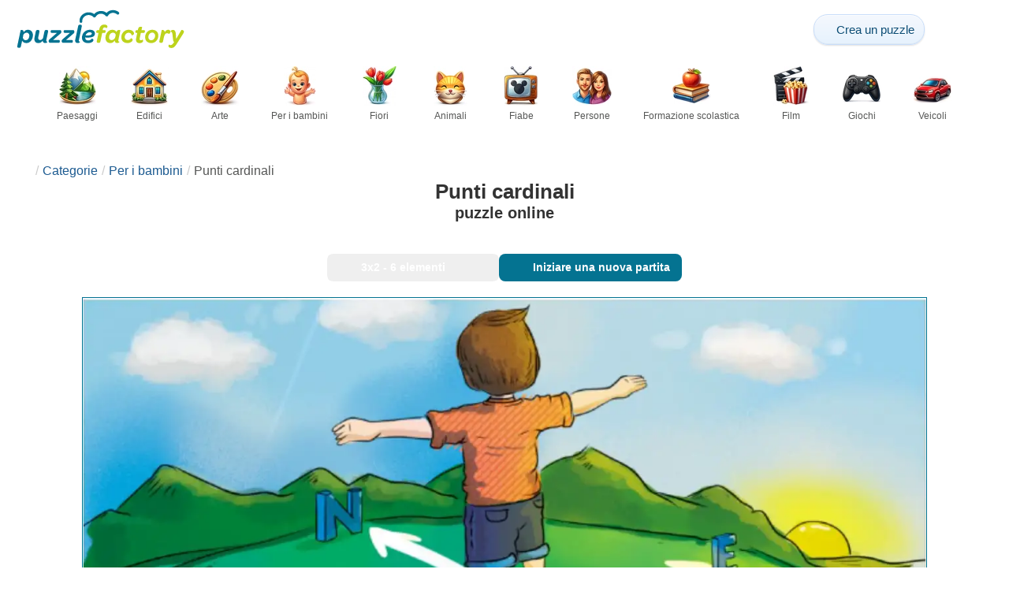

--- FILE ---
content_type: text/html; charset=UTF-8
request_url: https://puzzlefactory.com/it/puzzle-per-bambini/355200-punti-cardinali-puzzle
body_size: 24331
content:
<!DOCTYPE html>
<html lang="it" prefix="og: https://ogp.me/ns#">
<head>
    <meta charset="UTF-8">
    <title>Punti cardinali - puzzle online</title>
    <meta property="og:site_name" content="Puzzle Factory"><meta property="og:type" content="website"><meta property="og:locale" content="it_IT"><meta property="og:url" content="https://puzzlefactory.com/it/puzzle-per-bambini/355200-punti-cardinali-puzzle"><meta property="og:title" content="Punti cardinali - puzzle online"><meta property="og:description" content="Punti cardinali - risolvi i puzzle online gratis su Puzzle Factory"><meta property="og:image" content="https://assets.puzzlefactory.com/puzzle/355/200/original.jpg"><meta property="og:image:width" content="1280"><meta property="og:image:height" content="689"><meta property="og:image:alt" content="Punti cardinali puzzle online">    <meta name="twitter:card" content="summary_large_image">
    <meta name="twitter:site" content="@puzzlefactory">
    <meta name="twitter:creator" content="@puzzlefactorypl">
    <meta name="twitter:title" content="Punti cardinali - puzzle online">
    <meta name="description" content="Punti cardinali - risolvi i puzzle online gratis su Puzzle Factory">
    <meta name="viewport" content="initial-scale=1.0, maximum-scale=5, user-scalable=yes, width=device-width, height=device-height">
    <meta name="theme-color" content="#ffffff">
    <meta name="apple-mobile-web-app-capable" content="yes">
    <meta name="robots" content="max-image-preview:large">
    <meta name="verification" content="3e591d1e9219115f3ca5b491f0dcc613" />
    <link rel="preconnect" href="https://www.google-analytics.com" crossorigin="use-credentials">
    <link rel="preconnect" href="https://www.google.com" crossorigin="anonymous">
    <link rel="manifest" href="https://puzzlefactory.com/it/manifest.json">
    <link rel="alternate" hreflang="en" href="https://puzzlefactory.com/puzzles-for-kids/355200-cardinal-points-jigsaw-puzzle"><link rel="alternate" hreflang="pl" href="https://puzzlefactory.com/pl/puzzle-dla-dzieci/355200-punkty-kardynalne-puzzle"><link rel="alternate" hreflang="fr" href="https://puzzlefactory.com/fr/puzzle-enfant/355200-points-cardinaux-puzzle"><link rel="alternate" hreflang="de" href="https://puzzlefactory.com/de/puzzle-kinder/355200-himmelsrichtungen-puzzlespiel"><link rel="alternate" hreflang="it" href="https://puzzlefactory.com/it/puzzle-per-bambini/355200-punti-cardinali-puzzle"><link rel="alternate" hreflang="es" href="https://puzzlefactory.com/es/puzzles-para-ni%C3%B1os/355200-puntos-cardinales-rompecabezas"><link rel="alternate" hreflang="cs" href="https://puzzlefactory.com/cs/puzzle-pro-d%C4%9Bti/355200-kardin%C3%A1lov%C3%A9-body-skl%C3%A1da%C4%8Dka"><link rel="alternate" hreflang="pt" href="https://puzzlefactory.com/pt/quebra-cabe%C3%A7as-para-crian%C3%A7as/355200-pontos-cardiais-quebra-cabe%C3%A7as"><link rel="alternate" hreflang="nl" href="https://puzzlefactory.com/nl/puzzel-voor-kinderen/355200-kardinale-punten-legpuzzel"><link rel="alternate" hreflang="hu" href="https://puzzlefactory.com/hu/puzzle-gyermekek-sz%C3%A1m%C3%A1ra/355200-kardin%C3%A1lis-pontok-kirak%C3%B3s"><link rel="alternate" hreflang="ro" href="https://puzzlefactory.com/ro/puzzle-pentru-copii/355200-puncte-cardinale-puzzle-jigsaw"><link rel="alternate" hreflang="sv" href="https://puzzlefactory.com/sv/pussel-f%C3%B6r-barn/355200-fyra-v%C3%A4derstrecken-pussel"><link rel="alternate" hreflang="bg" href="https://puzzlefactory.com/bg/%D0%BF%D1%8A%D0%B7%D0%B5%D0%BB%D0%B8-%D0%B7%D0%B0-%D0%B4%D0%B5%D1%86%D0%B0/355200-%D0%BA%D0%B0%D1%80%D0%B4%D0%B8%D0%BD%D0%B0%D0%BB%D0%BD%D0%B8-%D1%82%D0%BE%D1%87%D0%BA%D0%B8-%D0%BF%D1%8A%D0%B7%D0%B5%D0%BB"><link rel="alternate" hreflang="el" href="https://puzzlefactory.com/el/%CF%80%CE%B1%CE%B6%CE%BB-%CE%B3%CE%B9%CE%B1-%CF%80%CE%B1%CE%B9%CE%B4%CE%B9%CE%AC/355200-%CF%83%CE%BA%CE%B7%CE%BD%CE%B9%CE%BA%CE%AC-%CF%83%CE%B7%CE%BC%CE%B5%CE%AF%CE%B1-%CF%80%CE%B1%CE%B6%CE%BB"><link rel="alternate" hreflang="ru" href="https://puzzlefactory.com/ru/%D0%B3%D0%BE%D0%BB%D0%BE%D0%B2%D0%BE%D0%BB%D0%BE%D0%BC%D0%BA%D0%B8-%D0%B4%D0%BB%D1%8F-%D0%B4%D0%B5%D1%82%D0%B5%D0%B9/355200-%D1%81%D1%82%D0%BE%D1%80%D0%BE%D0%BD%D1%8B-%D1%81%D0%B2%D0%B5%D1%82%D0%B0-%D0%BF%D0%B0%D0%B7%D0%BB"><link rel="alternate" hreflang="ja" href="https://puzzlefactory.com/ja/%E5%AD%90%E4%BE%9B%E7%94%A8%E3%83%91%E3%82%BA%E3%83%AB/355200-%E6%9E%A2%E6%A9%9F%E5%8D%BF%E3%81%AE%E3%83%9D%E3%82%A4%E3%83%B3%E3%83%88-%E3%82%B8%E3%82%B0%E3%82%BD%E3%83%BC%E3%83%BB%E3%83%91%E3%82%BA%E3%83%AB"><link rel="alternate" hreflang="uk" href="https://puzzlefactory.com/uk/%D0%BF%D0%B0%D0%B7%D0%BB%D0%B8-%D0%B4%D0%BB%D1%8F-%D0%B4%D1%96%D1%82%D0%B5%D0%B9/355200-%D0%BA%D0%B0%D1%80%D0%B4%D0%B8%D0%BD%D0%B0%D0%BB%D1%8C%D0%BD%D1%96-%D1%82%D0%BE%D1%87%D0%BA%D0%B8-%D0%BF%D0%B0%D0%B7%D0%BB">    <link rel="alternate" hreflang="x-default" href="https://puzzlefactory.com/puzzles-for-kids/355200-cardinal-points-jigsaw-puzzle">
        <link rel="shortcut icon" type="image/png" sizes="16x16" href="https://assets.puzzlefactory.com/public/images/icons/16x16.png">
    <link rel="shortcut icon" type="image/png" sizes="32x32" href="https://assets.puzzlefactory.com/public/images/icons/32x32.png">
    <link rel="shortcut icon" type="image/png" sizes="96x96" href="https://assets.puzzlefactory.com/public/images/icons/96x96.png">
    <link rel="apple-touch-icon" type="image/png" sizes="128x128" href="https://assets.puzzlefactory.com/public/images/icons/128x128.png">
    <link rel="apple-touch-icon" type="image/png" sizes="152x152" href="https://assets.puzzlefactory.com/public/images/icons/152x152.png">
    <link rel="apple-touch-icon" type="image/png" sizes="167x167" href="https://assets.puzzlefactory.com/public/images/icons/167x167.png">
    <link rel="apple-touch-icon" type="image/png" sizes="180x180" href="https://assets.puzzlefactory.com/public/images/icons/180x180.png">
    <link rel="apple-touch-icon" type="image/png" sizes="192x192" href="https://assets.puzzlefactory.com/public/images/icons/192x192.png">
    <style>[hidden],.hidden{display:none !important}:root{--gap: 10px}@media(min-width: 1200px){:root{--gap: 20px}}body>nav{width:100%;margin:0 auto;display:flex;flex-direction:column;padding-top:12px;padding-bottom:12px;overflow:visible !important}body>nav a{padding:0;text-align:center;color:#047391;display:block;margin:0 auto}body>nav a img{display:block;object-fit:contain}body>nav ul{display:flex;flex-wrap:wrap;align-items:center;gap:12px}body>nav li{flex:0 0 max-content;text-align:center}body>nav #navMnu{order:1}body>nav #navMnu a{margin-left:0}body>nav #navMnu span{display:none}body>nav .logo{order:2;flex:1}body>nav .logo img{height:35px;width:150.5px;display:block}@media(min-width: 1200px){body>nav .logo img{height:50px;width:215px}}@media(min-width: 560px){body>nav .logo{flex:0 0 max-content}}body>nav #navCat{display:none}@media(min-width: 560px){body>nav #navCat{max-height:100px;max-width:1400px;margin:12px auto 0;display:flex;justify-content:center;flex-wrap:wrap;overflow:hidden;gap:0}body>nav #navCat li{width:auto;min-width:75px;flex:0 0 auto;vertical-align:top;padding:2px 10px 10px}body>nav #navCat li a{color:#565756;font-size:12px;overflow-wrap:break-word;width:100%;height:100%;padding:8px 10px;border-radius:16px;transition:transform .16s ease,box-shadow .2s ease,border-color .2s ease,background .2s ease}body>nav #navCat li a img{display:block;margin:auto;margin-bottom:5px}}body>nav #navAdd{margin-left:auto}body>nav li.navBtn{order:4}body>nav #navSrch{flex:0 0 100%;order:5}body>nav #navSrch input{font-size:14px}@media(min-width: 560px){body>nav #navSrch{display:flex;align-items:center;flex:1;order:3}body>nav #navSrch form{transition:max-width .26s ease-out;max-width:300px;margin:auto}}.nav-btn{display:inline-flex;align-items:center;gap:6px;padding:8px 12px;border-radius:18px;font-weight:400;font-size:15px;background:#f5f8fb;text-decoration:none;color:#0b4c75;background:linear-gradient(to bottom, #f5f8fe 0%, #e6f2fd 100%);border:1px solid #c9defa;box-shadow:inset 0 1px 0 hsla(0,0%,100%,.65),inset 0 -1px 0 rgba(0,0,0,.04),0 1px 2px rgba(0,0,0,.12);text-shadow:0 1px 0 hsla(0,0%,100%,.65)}.nav-btn svg-icon{font-size:16px;filter:drop-shadow(rgba(0, 0, 0, 0.15) 0px 1px 0px)}.nav-btn span{display:none;white-space:nowrap}.nav-btn:hover{box-shadow:hsla(0,0%,100%,.7) 0px 1px 0px inset,rgba(0,0,0,.05) 0px -1px 0px inset,rgba(0,0,0,.16) 0px 2px 4px;color:#0a3f61 !important;background:linear-gradient(rgb(234, 241, 252) 0%, rgb(216, 233, 251) 100%) !important}.nav-btn.not-logged{color:#fff !important;background:linear-gradient(to bottom, #ffa200 0%, #f88200 100%) !important;border-color:#e13502 !important;box-shadow:inset 0 1px 0 hsla(0,0%,100%,.35),inset 0 -1px 0 rgba(0,0,0,.08),0 1px 2px rgba(0,0,0,.18);text-shadow:0 1px 0 rgba(0,0,0,.15)}.nav-btn.not-logged:hover{box-shadow:hsla(0,0%,100%,.35) 0px 1px 0px inset,rgba(0,0,0,.1) 0px -1px 0px inset,rgba(0,0,0,.2) 0px 2px 4px;text-shadow:rgba(0,0,0,.18) 0px 1px 0px;background:linear-gradient(rgb(255, 176, 50) 0%, rgb(245, 127, 0) 100%) !important}.nav-btn.logged-in{background:none;border-color:rgba(0,0,0,0);box-shadow:none;text-shadow:0 1px 0 rgba(0,0,0,.15)}.nav-btn.logged-in:hover{box-shadow:none;text-shadow:none;background:none !important}@media(min-width: 900px){.nav-btn span{display:inline}}article>header{display:grid;grid-auto-columns:1fr min-content}article>header nav{grid-column:1/-1;grid-row:1;max-width:100%;overflow:hidden;white-space:nowrap}article>header nav ul{overflow:hidden;text-overflow:ellipsis}article>header nav li{display:inline}article>header nav li:first-child span{display:none}article>header nav li:last-child a{color:#565756;text-decoration:none}article>header nav li+li:before{color:#ccc;content:"/";margin:0 5px}article>header h1{grid-column:1/-1;grid-row:2}article>header>div{grid-column:1/-1;grid-row:3;text-align:center;white-space:nowrap}article>header>div button{margin:0}@media(min-width: 560px){article>header h1{grid-column:1}article>header>div{grid-column:2;grid-row:2}}.slider-parent{overflow:hidden}gf-slider{display:grid;grid-auto-flow:column;grid-gap:var(--gap);grid-auto-columns:min-content;overflow-x:scroll;overflow-y:hidden;scroll-snap-type:x mandatory;-ms-overflow-style:none;scrollbar-width:none}gf-slider::-webkit-scrollbar{display:none}gf-slider *{user-select:none;-webkit-user-select:none;-moz-user-select:none;-ms-user-select:none}gf-slider>*{scroll-snap-align:start}.puzzle-items{display:block}.puzzle-items header{display:grid;grid-template-columns:1fr min-content;border-bottom:1px solid #e8e8e8;margin-bottom:10px;align-items:end}.puzzle-items header h2,.puzzle-items header h3{grid-column:1;margin-bottom:-5px;border-bottom:none;overflow:hidden;display:inline-block}.puzzle-items header h2>span:first-child,.puzzle-items header h3>span:first-child{overflow:hidden;white-space:nowrap;text-overflow:ellipsis;max-width:100%}.puzzle-items header a{grid-column:2;display:none}.puzzle-items header gf-slider{grid-gap:var(--gap)}.puzzle-items puzzle-collection.puzzle-item{width:250px}.puzzle-items .puzzle-item{width:300px}collection-set.puzzle-items header{margin-bottom:0}@media(min-width: 900px){.puzzle-items header a{display:block;white-space:nowrap}.puzzle-items header a span{display:inline-block;margin-bottom:5px}}@media(min-width: 1200px){.puzzle-items gf-slider{grid-auto-flow:unset;grid-template-columns:repeat(4, 1fr)}.puzzle-items puzzle-game,.puzzle-items .puzzle-item,.puzzle-items puzzle-collection.puzzle-item{width:auto}}@media(min-width: 1400px){collection-set.puzzle-items gf-slider{grid-template-columns:repeat(5, 1fr)}}.puzzle-item{position:relative;display:block;font-size:15px;overflow:hidden}.puzzle-item a{display:block}.puzzle-item figure{margin:0}.puzzle-item figcaption{position:relative;height:3.12em;padding:.4em .4em .4em 3.5em;overflow:hidden;line-height:1.4}.puzzle-item figcaption>*{white-space:nowrap}.puzzle-item figcaption author{overflow:hidden;text-overflow:ellipsis}.puzzle-item figcaption .title{line-height:1.2em;display:block;text-overflow:ellipsis;overflow:hidden;color:hsla(0,0%,100%,.9)}.puzzle-item figcaption .details{font-size:.8em;color:hsla(0,0%,100%,.75);display:flex;font-weight:bold;justify-content:flex-start;flex-wrap:nowrap}.puzzle-item figcaption .details>*:not(:first-child):before{content:" • "}.puzzle-item figcaption size{position:absolute;font-size:.8em;color:hsla(0,0%,100%,.9);left:.2em;top:1.2em;width:2.5em;text-align:center}.puzzle-item figcaption>svg-icon{position:absolute;color:#fff;opacity:.2;font-size:4.7em;rotate:-28deg;left:-23px;top:-14px}.puzzle-item picture{display:block}.puzzle-item img{display:block;object-fit:cover;width:100%;aspect-ratio:1.3333333333}.puzzle-item .solve-puzzle{position:absolute;display:block;transform:scale(0) translate(-50%, -50%);pointer-events:none}.puzzle-item .save-button{display:block;position:absolute;font-size:1.2em;right:.5em;top:.5em;z-index:10;color:#fff}.puzzle-item .save-button:hover{color:#05586b}#sidebar{display:none}article{padding-top:var(--gap);padding-bottom:var(--gap);display:grid;overflow:hidden;grid-gap:var(--gap);grid-template-columns:100%;align-content:start;justify-content:center}article>.left{overflow:hidden;display:grid;grid-template-rows:min-content;align-self:start;row-gap:var(--gap)}@media(min-width: 900px){article{grid-template-columns:1fr 300px}article>*{grid-column:1/-1}article>.left{grid-column:1}article .left+#sidebar{grid-column:2;display:grid;grid-template-columns:1fr;grid-auto-rows:min-content;gap:var(--gap);height:0;min-height:100%;overflow:hidden}article .left+#sidebar>*{width:300px}}svg-icon svg{width:100%;height:100%;fill:currentColor;pointer-events:none}.section-description{text-align:justify}.section-description a{color:#1d5b91}.section-description a:hover{text-decoration:underline}.qc-cmp-cleanslate{background-color:rgba(33,41,52,.2) !important}#qc-cmp2-ui{height:auto !important;padding:0 !important;max-width:unset !important}#qc-cmp2-ui .qc-cmp2-summary-section{padding:0 !important}#qc-cmp2-ui .qc-cmp2-summary-section .qc-cmp2-consent-info{padding:0 var(--gap) !important;overflow:hidden !important;overflow-y:auto !important;max-height:140px}#qc-cmp2-ui .qc-cmp2-summary-info{overflow-y:initial !important}#qc-cmp2-ui .qc-cmp2-summary-info div{padding:0 !important}#qc-cmp2-ui .qc-cmp2-footer{padding:0 var(--gap) !important}@media(max-width: 767px){#qc-cmp2-ui .logo-container{width:130px}}@media(max-width: 767px)and (min-width: 768px){#qc-cmp2-ui .logo-container{width:170px}}@media(max-width: 767px){#qc-cmp2-ui .logo-container img{width:100%;aspect-ratio:4.3}#qc-cmp2-ui .span-heading{font-size:18px !important;padding:0}#qc-cmp2-ui .qc-cmp2-footer{margin-top:5px !important;padding:var(--gap) !important}#qc-cmp2-ui .qc-cmp2-footer .qc-cmp2-summary-buttons{display:grid !important;grid-template-columns:1fr 1fr;grid-template-rows:min-content min-content;grid-gap:var(--gap)}#qc-cmp2-ui .qc-cmp2-footer .qc-cmp2-summary-buttons button{margin:0 !important;grid-column:1/-1}}ins.adsbygoogle{display:block;text-align:center;margin:auto}ins.adsbygoogle.btf{min-height:343px}@media(min-width: 560px){ins.adsbygoogle.btf{min-height:auto}}.freestar-ad{display:grid;align-content:center;justify-items:center;overflow:hidden}.freestar-ad.disabled{background-color:#f5c4c4}#_fs-ad-iframe-container{display:flex;justify-content:center}.atf{height:0 !important}@media(min-width: 560px){.atf{margin-bottom:var(--gap);height:auto !important;min-height:90px}}.__fs-ancillary{display:none !important}*,*:after,*:before{box-sizing:border-box}body{margin:0;font-family:sans-serif;font-size:16px;line-height:1.4}.container,article{width:100%;max-width:1800px;overflow:hidden;margin-left:auto;margin-right:auto;padding-left:var(--gap);padding-right:var(--gap)}h1,h2,h3{margin-block-start:0;margin-block-end:0}p{margin:0 0 10px}h1{margin:0;font-size:26px;font-weight:bold;text-align:center;line-height:1.2;overflow:hidden;-webkit-line-clamp:3;display:-webkit-box;-webkit-box-orient:vertical}h1 span{display:block;font-size:.75em}h1 span.separator{display:none}h2,h3{border-bottom:1px solid #e8e8e8;margin:0 0 20px;font-weight:normal;line-height:23px}h2>span:first-child,h3>span:first-child{border-bottom:1px solid #047391;padding-bottom:5px;margin-bottom:-1px;display:inline-block}h2{font-size:20px}h3{font-size:18px}ol,ul{margin:0;padding:0}ul{list-style:none}.btn{line-height:1.4;font-size:13px;padding:7px 10px;font-weight:bold;border:1px solid rgba(0,0,0,0)}.btn svg-icon{margin:0 5px}svg-icon{width:1em;height:1em;display:inline-block;vertical-align:text-top}#hamburger{display:none}@media(max-width: 767px){.hidden-xs{display:none !important}}.select{position:relative !important;display:inline-block;padding:0 !important}.select select{-webkit-appearance:none;background-color:inherit;color:inherit;font-weight:inherit;font-size:inherit;border:none;width:auto;height:auto;margin:0;padding:0 2em;line-height:inherit}.select select:focus{border:0 none}.select svg-icon{position:absolute;pointer-events:none;top:0;right:0}.select svg-icon:first-child{left:0}.btn.select select{padding:7px 2.5em 7px 3em}.btn.select svg-icon{right:1em;top:9px}.btn.select svg-icon:first-child{left:1em}#not-visible-suggestion{text-align:center}#not-visible-suggestion>div{position:relative;padding:5px 25px 5px 10px;margin:var(--gap) auto;border:1px solid #ccc;background:rgba(255,245,90,.3);width:max-content;max-width:100%;font-size:14px}#not-visible-suggestion>div svg-icon[icon=close]{cursor:pointer;position:absolute;top:3px;right:3px}puzzle-mobile-status{display:block;color:#575757;font-size:13px;margin:3px 0;text-align:center}puzzle-mobile-status svg-icon{margin:0 3px 0 8px}puzzle-mobile-status svg-icon[icon=star]{color:#edb867}#info-bar{height:30px;display:flex;overflow:initial;padding:0}#info-bar>*{display:inline-flex;padding:4px 4px 0;height:30px}#info-bar>*>svg-icon{line-height:26px;margin-right:2px}#share-button{margin-left:auto !important}#game-buttons{display:flex;margin:var(--gap) auto;justify-content:center;flex-wrap:wrap;gap:var(--gap)}#choose-difficulty-button{color:#fff}#preview{text-align:center}#preview img{box-sizing:content-box;width:100%;height:auto;border:1px solid #047391;display:block;margin:0 auto}@media(min-width: 560px){#preview img{width:auto;height:min(var(--height),80vh,(100vw - 4*var(--gap))/var(--ratio))}puzzle-mobile-status{display:none}}</style>
    <link rel="stylesheet" href="https://assets.puzzlefactory.com/public/css/9d0deae59a89bb259e1e_layout.css" media="none" onload="this.media='all'"><link rel="stylesheet" href="https://assets.puzzlefactory.com/public/css/90c559b66fc05ba8c413_details.css" media="none" onload="this.media='all'">    <script type="application/ld+json">{"@context":"https://schema.org","@graph":[{"@type":"VideoGame","name":"Punti cardinali","image":"https://assets.puzzlefactory.com/puzzle/355/200/original.jpg","playMode":["SinglePlayer"],"gameLocation":"https://puzzlefactory.com/it/puzzle-per-bambini/355200-punti-cardinali-puzzle","applicationCategory":"GameApplication","applicationSubCategory":"Online Puzzle","dateCreated":"2021-03-26T18:08:45+00:00","publisher":{"@type":"Organization","name":"Puzzle Factory","url":"https://puzzlefactory.com/"},"potentialAction":{"@type":"PlayAction","target":"https://puzzlefactory.com/it/puzzle-per-bambini/355200-punti-cardinali-puzzle"},"aggregateRating":{"@type":"AggregateRating","ratingValue":"10.0","reviewCount":1,"worstRating":1,"bestRating":10}},{"@type":"Product","name":"Punti cardinali","image":"https://assets.puzzlefactory.com/puzzle/355/200/original.jpg","aggregateRating":{"@type":"AggregateRating","ratingValue":"10.0","reviewCount":1,"worstRating":1,"bestRating":10}},{"@type":"ImageObject","contentUrl":"https://assets.puzzlefactory.com/puzzle/355/200/original.jpg","caption":"Punti cardinali puzzle online","url":"https://assets.puzzlefactory.com/puzzle/355/200/original.jpg","image":"https://assets.puzzlefactory.com/puzzle/355/200/original.jpg","thumbnailUrl":"https://assets.puzzlefactory.com/puzzle/355/200/thumb.jpg","width":1280,"height":689,"creator":{"@type":"Person","name":"Byron"},"name":"Punti cardinali","description":"Devi mettere insieme il puzzle avere il tuo miglior sforzo.","representativeOfPage":true,"isAccessibleForFree":true,"isFamilyFriendly":true,"datePublished":"2021-03-26T18:08:45+00:00"}]}</script>    <script data-cfasync="false">var freestar={queue:[],config:{enabled_slots:[],site:"puzzlefactorycom"},initCallback:()=>{(freestar.config.enabled_slots.length === 0) ? freestar.initCallbackCalled = false : freestar.newAdSlots(freestar.config.enabled_slots)}};</script>    <script async src="https://www.googletagmanager.com/gtag/js?id=G-BYGL20DFDE"></script><script async src="https://assets.puzzlefactory.com/public/js/2261635b6553b5738933_sentry.js"></script><script defer src="https://assets.puzzlefactory.com/public/js/edefb215752827e2b2a0_index.js"></script><script defer src="https://assets.puzzlefactory.com/public/js/42d4ce24dbe634ba2c34_details.js"></script>    <script>!function(){var e=window.location.hostname,t=document.createElement("script"),n=document.getElementsByTagName("script")[0],a="https://cmp.inmobi.com".concat("/choice/","4s0xrhALtES7v","/",e,"/choice.js?tag_version=V3"),p=0;window.__cmpValue=new Promise((e,p)=>{t.async=!0,t.type="text/javascript",t.onerror=p,t.onload=e,t.src=a,n.parentNode.insertBefore(t,n)}),function(){for(var e,t="__tcfapiLocator",n=[],a=window;a;){try{if(a.frames[t]){e=a;break}}catch(e){}if(a===window.top)break;a=a.parent}e||(!function e(){var n=a.document,p=!!a.frames[t];if(!p)if(n.body){var s=n.createElement("iframe");s.style.cssText="display:none",s.name=t,n.body.appendChild(s)}else setTimeout(e,5);return!p}(),a.__tcfapi=function(){var e,t=arguments;if(!t.length)return n;if("setGdprApplies"===t[0])t.length>3&&2===t[2]&&"boolean"==typeof t[3]&&(e=t[3],"function"==typeof t[2]&&t[2]("set",!0));else if("ping"===t[0]){var a={gdprApplies:e,cmpLoaded:!1,cmpStatus:"stub"};"function"==typeof t[2]&&t[2](a)}else"init"===t[0]&&"object"==typeof t[3]&&(t[3]=Object.assign(t[3],{tag_version:"V3"})),n.push(t)},a.addEventListener("message",function(e){var t="string"==typeof e.data,n={};try{n=t?JSON.parse(e.data):e.data}catch(e){}var a=n.__tcfapiCall;a&&window.__tcfapi(a.command,a.version,function(n,p){var s={__tcfapiReturn:{returnValue:n,success:p,callId:a.callId}};t&&(s=JSON.stringify(s)),e&&e.source&&e.source.postMessage&&e.source.postMessage(s,"*")},a.parameter)},!1))}(),function(){const e=["2:tcfeuv2","6:uspv1","7:usnatv1","8:usca","9:usvav1","10:uscov1","11:usutv1","12:usctv1"];window.__gpp_addFrame=function(e){if(!window.frames[e])if(document.body){var t=document.createElement("iframe");t.style.cssText="display:none",t.name=e,document.body.appendChild(t)}else window.setTimeout(window.__gpp_addFrame,10,e)},window.__gpp_stub=function(){var t=arguments;if(__gpp.queue=__gpp.queue||[],__gpp.events=__gpp.events||[],!t.length||1==t.length&&"queue"==t[0])return __gpp.queue;if(1==t.length&&"events"==t[0])return __gpp.events;var n=t[0],a=t.length>1?t[1]:null,p=t.length>2?t[2]:null;if("ping"===n)a({gppVersion:"1.1",cmpStatus:"stub",cmpDisplayStatus:"hidden",signalStatus:"not ready",supportedAPIs:e,cmpId:10,sectionList:[],applicableSections:[-1],gppString:"",parsedSections:{}},!0);else if("addEventListener"===n){"lastId"in __gpp||(__gpp.lastId=0),__gpp.lastId++;var s=__gpp.lastId;__gpp.events.push({id:s,callback:a,parameter:p}),a({eventName:"listenerRegistered",listenerId:s,data:!0,pingData:{gppVersion:"1.1",cmpStatus:"stub",cmpDisplayStatus:"hidden",signalStatus:"not ready",supportedAPIs:e,cmpId:10,sectionList:[],applicableSections:[-1],gppString:"",parsedSections:{}}},!0)}else if("removeEventListener"===n){for(var i=!1,o=0;o<__gpp.events.length;o++)if(__gpp.events[o].id==p){__gpp.events.splice(o,1),i=!0;break}a({eventName:"listenerRemoved",listenerId:p,data:i,pingData:{gppVersion:"1.1",cmpStatus:"stub",cmpDisplayStatus:"hidden",signalStatus:"not ready",supportedAPIs:e,cmpId:10,sectionList:[],applicableSections:[-1],gppString:"",parsedSections:{}}},!0)}else"hasSection"===n?a(!1,!0):"getSection"===n||"getField"===n?a(null,!0):__gpp.queue.push([].slice.apply(t))},window.__gpp_msghandler=function(e){var t="string"==typeof e.data;try{var n=t?JSON.parse(e.data):e.data}catch(e){n=null}if("object"==typeof n&&null!==n&&"__gppCall"in n){var a=n.__gppCall;window.__gpp(a.command,function(n,p){var s={__gppReturn:{returnValue:n,success:p,callId:a.callId}};e.source.postMessage(t?JSON.stringify(s):s,"*")},"parameter"in a?a.parameter:null,"version"in a?a.version:"1.1")}},"__gpp"in window&&"function"==typeof window.__gpp||(window.__gpp=window.__gpp_stub,window.addEventListener("message",window.__gpp_msghandler,!1),window.__gpp_addFrame("__gppLocator"))}();var s=function(){var e=arguments;typeof window.__uspapi!==s&&setTimeout(function(){void 0!==window.__uspapi&&window.__uspapi.apply(window.__uspapi,e)},500)};if(void 0===window.__uspapi){window.__uspapi=s;var i=setInterval(function(){p++,window.__uspapi===s&&p<3?console.warn("USP is not accessible"):clearInterval(i)},6e3)}}();</script>
    <script>window.context = {"language":"it","release":"20260120-084454","country":"US","url":{"puzzleImages":"https:\/\/assets.puzzlefactory.com","svgIcons":"\/icons\/pficons.svg","puzzlePreviewGrid":"https:\/\/assets.puzzlefactory.com\/public\/images\/layout\/puzzle-grid.svg","categoryPrefix":"\/it","tags":"\/it\/tag","userCreated":"\/it\/utenti\/username\/puzzle-creati","accountUserCreated":"\/it\/conti\/username\/puzzle-creati","accountUserSolved":"\/it\/conti\/username\/puzzle-risolti","account":"\/it\/il-mio-conto","accountUpgrade":"\/it\/il-mio-conto\/upgrade","accountRegister":"\/it\/il-mio-conto\/register","profileUrl":"\/it\/il-mio-conto\/profilo","accounts":"\/it\/conti","users":"\/it\/utenti","puzzleController":"\/it\/puzzle","playController":"\/it\/gioca","favourites":"\/it\/saved-puzzle","searchController":"\/it\/cerca","abuseForm":"\/it\/contattaci\/abuse","solution":"\/solution"},"topBar":[{"event":"upgrade_to_premium","attention":{"text":"Novit\u00e0!"},"message":"Ti sei stancato della pubblicit\u00e0? Scegli un account Premium e liberatene una volta per tutte.","link":"Scopri di pi\u00f9","url":"\/it\/il-mio-conto\/upgrade","title":"Aggiornamento a Premium"},{"event":"create_account","message":"Crea un account gratuito e scopri le possibilit\u00e0 uniche offerte da Puzzle Factory!","link":"Scopri di pi\u00f9","url":"\/it\/il-mio-conto\/register","title":"Creare un nuovo account"},{"event":"user_login","message":"{username}, abbiamo notato che non sei connesso. Clicca [qui] per accedere e usufruire appieno di Puzzle Factory!","url":"\/it\/il-mio-conto\/login","title":"Accedi"},{"event":"jigsaw_fusion","attention":{"src":"https:\/\/jigsawfusion.com\/images\/jigsaw-fusion-icon-32x32.png","width":24,"height":24,"alt":"Jigsaw Fusion"},"message":"Cerchi una nuova sfida? Stiamo componendo insieme un enorme puzzle da 7000 pezzi su jigsawfusion.com.","link":"Unisciti al gioco!","url":"https:\/\/jigsawfusion.com\/?utm_source=puzzlefactory.com&utm_campaign=top_bar&utm_medium=referral","title":"Multiplayer Jigsaw Puzzle"}],"components":{"tagLink":{"title":"Elenco di tutti i puzzle con il tag {label}"},"categoryLink":{"title":"Elenco di tutti i puzzle dalla categoria {name}"},"categoryTagLink":{"title":"Elenco di tutti i puzzle con il tag {label} della categoria {categoryname}"},"userLink":{"title":"{username} - pagina dell'utente."},"searchForm":{"placeholder":"Cerca puzzle\u2026","title":"Trova un puzzle per te stesso"}},"adblock":{"upgrade":"Vi preghiamo di considerare l'idea di sostenerci consentendo gli annunci o abbonandovi a un account Premium per un'esperienza priva di annunci.","disable":"Disattivare il blocco degli annunci"},"translations":{"closeButton":"Chiudere","loginButton":"Accedi","signUpButton":"Creare un nuovo account","upgradeButton":"Aggiornamento a Premium","nav":{"more":"Di pi\u00f9","less":"meno","showMore":"Mostra pi\u00f9 categorie","showLess":"Mostra meno categorie"},"favourites":{"save":"Salva per risolvere pi\u00f9 tardi","remove":"Rimuovi dai salvataggi","loginPrompt":"Ti piace questo puzzle? Accedi per aggiungerlo ai tuoi preferiti e risolverlo pi\u00f9 tardi."},"alts":["puzzle online","puzzle online"],"loadImageError":"Oops! Qualcosa \u00e8 andato storto. Per favore aspetta un momento.","shareButtons":{"copy":"Copia link","Messages":"Messaggi"},"cancel":"Annulla","controls":{"draggable":{"title":"Trascinami in un posto conveniente","increaseTheSize":"Clicca per aumentare le dimensioni dell'anteprima","reduceTheSize":"Clicca per ridurre le dimensioni dell'anteprima","openInTheNewWindow":"Clicca per aprire l'anteprima in una nuova finestra"},"Difficulty":{"title":"Seleziona difficolt\u00e0","label":"Difficolt\u00e0"},"Mute":{"titleOff":"Clicca qui per disabilitare il suono","titleOn":"Clicca qui per abilitare il suono","label":"Suono"},"Pieces":{"label":"Rimanenti"},"Pause":{"titleOn":"Clicca qui per giocare","label":"Gioca","titleOff":"Clicca qui per mettere in pausa","labelOff":"Pausa","space":"Spazio"},"Preview":{"titleOn":"Clicca qui per nascondere l'anteprima dell'immagine","titleOff":"Clicca qui per vedere l'anteprima dell'immagine","label":"Anteprima"},"Hint":{"titleOff":"Tenere premuto per evidenziare gli elementi non corrispondenti","titleOn":"","label":"Suggerimento"},"Time":{"label":"Il tuo tempo"},"Quit":{"title":"Abbandonare il gioco","label":"Esci"},"Restart":{"title":"Riavviare il gioco","label":"Riavvio"},"Share":{"title":"Condividi","label":"Condividi"},"Align":{"title":"Riorganizza i pezzi non corrispondenti fuori dall\u2019area del puzzle.","label":"Disperdi"},"Background":{"title":"Seleziona uno sfondo","label":"Sfondo"},"Edges":{"titleOff":"Fare clic per visualizzare solo i pezzi del bordo.","titleOn":"Fare clic per visualizzare tutti i pezzi","label":"Bordi"}},"modals":{"abuse":{"title":"Segnalare abuso","text":"Se desideri presentare un reclamo su qualsiasi forma di spam, abuso o violazione delle regole legali, per favore giustificazione","justification":"Digita la tua giustificazione","email":"Scrivi il tuo indirizzo e-mail","send":"Spedire","type":{"select":"Qual \u00e8 il problema?","copyright":"Violazione del copyright.","content":"Contenuto inappropriato","category":"Categoria di puzzle sbagliata","other":"Altro problema"},"categoryPrompt":"Seleziona categoria corretta","categories":{"5":"Paesaggi","2":"Edifici","16":"Arte","17":"Per i bambini","9":"Fiori","1":"Animali","3":"Fiabe","6":"Persone","19":"Formazione scolastica","7":"Film","4":"Giochi","12":"Veicoli","14":"Cibo","15":"Sport","8":"Tecnologia","20":"Manga e Anime","21":"Religioni","22":"Celebrit\u00e0","10":"Pasqua","11":"Natale","13":"San Valentino","18":"Halloween"}},"embedCode":{"title":"Embed Jigsaw Puzzle al tuo sito web","text":"Copia il codice HTML dalla casella qui sotto e incollalo nel tuo sito web:","code":"<a style=\"margin: 20px; display: inline-block; position: relative; width: 200px; height: 150px;\" href=\"https:\/\/puzzlefactory.com\/it\/puzzle-per-bambini\/355200-punti-cardinali-puzzle?utm_source=embed&amp;utm_medium=visit&amp;utm_campaign=share_puzzle\"\n   target=\"_blank\">\n    <img src=\"https:\/\/assets.puzzlefactory.com\/puzzle\/355\/200\/thumb.jpg\" style=\"width: 100%; height: 100%\">\n    <div style=\"position: absolute; top: 10px; left: -10px; width: 100px; box-shadow: 0 5px 10px rgba(0,0,0,.2); background-color: white;border-left: 5px solid #047391;\">\n        <img src=\"https:\/\/assets.puzzlefactory.com\/public\/images\/logo\/puzzle-factory-logo-50.png\" style=\"width: 90%; height: 90%;\">\n    <\/div>\n    <span style=\"position: absolute; top: 50%; left: 50%; transform: translate(-50%, -50%); color: white;font-weight: 700; font-size: 30px; text-align: center; text-shadow:1px 1px 2px #000; font-family: Verdana, Helvetica, Arial, sans-serif;\">Gioca a Jigsaw Puzzle.<\/span>\n<\/a>\n","copy":"Copia questo codice","message":"il codice \u00e8 stato copiato"},"allSolutions":{"title":{"time":"I migliori utenti il \u200b\u200btempo pi\u00f9 basso","moves":"I migliori utenti di meno mosse"},"loading":"Caricamento di tutti i risultati","user":"utente","time":"volta","moves":"si muove","date":"Data"},"gameCompleted":{"title":"Hai completato il puzzle!","congratulations":"Congratulazioni!","bestTime":"Hai ottenuto il momento migliore!","bestMoves":"Hai fatto le momenti momenti in questo gioco!","bestTimeAndMoves":"Hai il tempo migliore e hai fatto le momenti momori.","topTen":"Il tuo punteggio appartiene alla top ten!","signInPrompt":"Accedi per avere i tuoi risultati inclusi nelle classifiche. Se non hai ancora un account, crealo ora e accedi per salvare i tuoi risultati recenti.","explorerAwardMessage":"Sei il primo a completare questo puzzle. Primo posto ovviamente!","share":"Condividi","shareQuote":"Puzzle completato in {time}","playAgain":"Gioca di nuovo"}},"comments":{"charRepeat":"Il commento non \u00e8 valido. Si prega di rimuovere il carattere duplicato","longWord":"Il commento non \u00e8 valido. Si prega di rimuovere lunghe parole"},"invalidCookieName":"Carattere non valido (+) nel nome utente","savedGame":{"resume":"Riprendere il gioco"},"pauseInfo":{"paused":"Il gioco \u00e8 in pausa","continue":"Continua"}},"puzzle":{"id":355200,"rows":4,"cols":7,"language":"es","imageUrl":"https:\/\/assets.puzzlefactory.com\/puzzle\/355\/200\/original.jpg","url":"\/it\/puzzle-per-bambini\/355200-punti-cardinali-puzzle","absoluteUrl":"https:\/\/puzzlefactory.com\/it\/puzzle-per-bambini\/355200-punti-cardinali-puzzle","name":"Punti cardinali","category":{"path":"puzzle-per-bambini","name":"Per i bambini","id":17}},"multiplayer":[],"backgroundsPath":"https:\/\/assets.puzzlefactory.com\/public\/images\/backgrounds\/"}</script>
    <script>
      window.dataLayer = window.dataLayer || [];
      function gtag() {dataLayer.push(arguments);}
      gtag('js', new Date());
      gtag('config', 'G-BYGL20DFDE');
    </script>
</head>
<body data-type="puzzle">
<nav class="container" >
  <ul id="navMain">
    <li id="navMnu">
      <a href="#" title="Mostra menu"><svg-icon icon="bars"></svg-icon><span>Menu</span></a>
    </li>
    <li class="logo">
      <a href="/it" title="Puzzle Factory"><img alt="Puzzle Factory" src="https://assets.puzzlefactory.com/public/images/logo/puzzle-factory-logo-50.png" width="215" height="50" srcset="https://assets.puzzlefactory.com/public/images/logo/puzzle-factory-logo-50.png 1x,https://assets.puzzlefactory.com/public/images/logo/puzzle-factory-logo-100.png 2x" title="Clicca per andare alla pagina iniziale"></a>
    </li>
    <li id="navAdd" class="navBtn">
      <a class="nav-btn" href="/it/puzzle-da-foto" title="Rendi gratuitamente il tuo puzzle di Jigsaw">
        <svg-icon icon="plus"></svg-icon>
        <span>Crea un puzzle</span>
      </a>
    </li>
        <li id="navUsr" class="navBtn">
      <a style="visibility: hidden" class="not-logged nav-btn" href="/it/il-mio-conto" title="Il mio account"><svg-icon icon="user-solid"></svg-icon><span>Accedi</span></a>
    </li>
    <li id="navSrch">
      <form is="search-form"></form>
    </li>
  </ul>
  <ul id="navCat">
    <li><a href="/it/puzzle-paesaggi" title="Elenco di tutti i puzzle dalla categoria Paesaggi"><img src="https://assets.puzzlefactory.com/public/images/category-icons/landscapes.webp" srcset="https://assets.puzzlefactory.com/public/images/category-icons/landscapes@2x.webp 2x" alt="Paesaggi" width="50" height="50">Paesaggi</a></li><li><a href="/it/puzzle-edifici" title="Elenco di tutti i puzzle dalla categoria Edifici"><img src="https://assets.puzzlefactory.com/public/images/category-icons/buildings.webp" srcset="https://assets.puzzlefactory.com/public/images/category-icons/buildings@2x.webp 2x" alt="Edifici" width="50" height="50">Edifici</a></li><li><a href="/it/puzzle-arte" title="Elenco di tutti i puzzle dalla categoria Arte"><img src="https://assets.puzzlefactory.com/public/images/category-icons/art.webp" srcset="https://assets.puzzlefactory.com/public/images/category-icons/art@2x.webp 2x" alt="Arte" width="50" height="50">Arte</a></li><li><a href="/it/puzzle-per-bambini" title="Elenco di tutti i puzzle dalla categoria Per i bambini"><img src="https://assets.puzzlefactory.com/public/images/category-icons/for-kids.webp" srcset="https://assets.puzzlefactory.com/public/images/category-icons/for-kids@2x.webp 2x" alt="Per i bambini" width="50" height="50">Per i bambini</a></li><li><a href="/it/puzzle-fiori" title="Elenco di tutti i puzzle dalla categoria Fiori"><img src="https://assets.puzzlefactory.com/public/images/category-icons/flowers.webp" srcset="https://assets.puzzlefactory.com/public/images/category-icons/flowers@2x.webp 2x" alt="Fiori" width="50" height="50">Fiori</a></li><li><a href="/it/puzzle-animali" title="Elenco di tutti i puzzle dalla categoria Animali"><img src="https://assets.puzzlefactory.com/public/images/category-icons/animals.webp" srcset="https://assets.puzzlefactory.com/public/images/category-icons/animals@2x.webp 2x" alt="Animali" width="50" height="50">Animali</a></li><li><a href="/it/puzzle-cartoni-animati" title="Elenco di tutti i puzzle dalla categoria Fiabe"><img src="https://assets.puzzlefactory.com/public/images/category-icons/cartoons.webp" srcset="https://assets.puzzlefactory.com/public/images/category-icons/cartoons@2x.webp 2x" alt="Fiabe" width="50" height="50">Fiabe</a></li><li><a href="/it/puzzle-persone" title="Elenco di tutti i puzzle dalla categoria Persone"><img src="https://assets.puzzlefactory.com/public/images/category-icons/people.webp" srcset="https://assets.puzzlefactory.com/public/images/category-icons/people@2x.webp 2x" alt="Persone" width="50" height="50">Persone</a></li><li><a href="/it/puzzle-istruzione" title="Elenco di tutti i puzzle dalla categoria Formazione scolastica"><img src="https://assets.puzzlefactory.com/public/images/category-icons/education.webp" srcset="https://assets.puzzlefactory.com/public/images/category-icons/education@2x.webp 2x" alt="Formazione scolastica" width="50" height="50">Formazione scolastica</a></li><li><a href="/it/puzzle-film" title="Elenco di tutti i puzzle dalla categoria Film"><img src="https://assets.puzzlefactory.com/public/images/category-icons/movies.webp" srcset="https://assets.puzzlefactory.com/public/images/category-icons/movies@2x.webp 2x" alt="Film" width="50" height="50">Film</a></li><li><a href="/it/giochi-puzzle" title="Elenco di tutti i puzzle dalla categoria Giochi"><img src="https://assets.puzzlefactory.com/public/images/category-icons/games.webp" srcset="https://assets.puzzlefactory.com/public/images/category-icons/games@2x.webp 2x" alt="Giochi" width="50" height="50">Giochi</a></li><li><a href="/it/puzzle-veicoli" title="Elenco di tutti i puzzle dalla categoria Veicoli"><img src="https://assets.puzzlefactory.com/public/images/category-icons/vehicles.webp" srcset="https://assets.puzzlefactory.com/public/images/category-icons/vehicles@2x.webp 2x" alt="Veicoli" width="50" height="50">Veicoli</a></li><li><a href="/it/puzzle-cibo" title="Elenco di tutti i puzzle dalla categoria Cibo"><img src="https://assets.puzzlefactory.com/public/images/category-icons/food.webp" srcset="https://assets.puzzlefactory.com/public/images/category-icons/food@2x.webp 2x" alt="Cibo" width="50" height="50">Cibo</a></li><li><a href="/it/puzzle-sport" title="Elenco di tutti i puzzle dalla categoria Sport"><img src="https://assets.puzzlefactory.com/public/images/category-icons/sport.webp" srcset="https://assets.puzzlefactory.com/public/images/category-icons/sport@2x.webp 2x" alt="Sport" width="50" height="50">Sport</a></li><li><a href="/it/tecnologia-puzzle" title="Elenco di tutti i puzzle dalla categoria Tecnologia"><img src="https://assets.puzzlefactory.com/public/images/category-icons/technology.webp" srcset="https://assets.puzzlefactory.com/public/images/category-icons/technology@2x.webp 2x" alt="Tecnologia" width="50" height="50">Tecnologia</a></li><li><a href="/it/puzzle-anime-manga" title="Elenco di tutti i puzzle dalla categoria Manga e Anime"><img src="https://assets.puzzlefactory.com/public/images/category-icons/manga-and-anime.webp" srcset="https://assets.puzzlefactory.com/public/images/category-icons/manga-and-anime@2x.webp 2x" alt="Manga e Anime" width="50" height="50">Manga e Anime</a></li><li><a href="/it/religione-puzzle" title="Elenco di tutti i puzzle dalla categoria Religioni"><img src="https://assets.puzzlefactory.com/public/images/category-icons/religions.webp" srcset="https://assets.puzzlefactory.com/public/images/category-icons/religions@2x.webp 2x" alt="Religioni" width="50" height="50">Religioni</a></li><li><a href="/it/celebrit%C3%A0-puzzle" title="Elenco di tutti i puzzle dalla categoria Celebrità"><img src="https://assets.puzzlefactory.com/public/images/category-icons/celebrities.webp" srcset="https://assets.puzzlefactory.com/public/images/category-icons/celebrities@2x.webp 2x" alt="Celebrità" width="50" height="50">Celebrità</a></li>    <li id="navMorCat">
      <a href="#" title="Mostra più categorie">Altro</a>
    </li>
  </ul>
</nav>
<article>
    <header>
    <nav aria-label="Breadcrumb"><ul itemscope itemtype="https://schema.org/BreadcrumbList"><li itemscope itemprop="itemListElement" itemtype="https://schema.org/ListItem"><a itemprop="item" href="/it" aria-label="Homepage"><svg-icon icon="home"></svg-icon> <span itemprop="name">Homepage</span></a><meta itemprop="position" content="1"></li><li itemscope itemprop="itemListElement" itemtype="https://schema.org/ListItem"><a itemprop="item" href="/it/categorie" aria-label="Categorie"><span itemprop="name">Categorie</span></a><meta itemprop="position" content="2"></li><li itemscope itemprop="itemListElement" itemtype="https://schema.org/ListItem"><a itemprop="item" href="/it/puzzle-per-bambini" aria-label="Per i bambini"><span itemprop="name">Per i bambini</span></a><meta itemprop="position" content="3"></li><li itemscope itemprop="itemListElement" itemtype="https://schema.org/ListItem"><a itemprop="item" href="/it/puzzle-per-bambini/355200-punti-cardinali-puzzle" aria-label="Punti cardinali"><span itemprop="name">Punti cardinali</span></a><meta itemprop="position" content="4"></li></ul></nav>    <h1>Punti cardinali <span>puzzle online</span></h1>
    <puzzle-mobile-status>
        <svg-icon icon="star"></svg-icon>10.0        <svg-icon icon="user"></svg-icon>Byron        <svg-icon icon="puzzle-piece" class="difficulty-color-2"></svg-icon>28        <svg-icon icon="calendar"></svg-icon>2021-03-26    </puzzle-mobile-status>
</header>
<div id="preview">
    <div id="game-buttons">
        <button id="choose-difficulty-button" class="btn select" title="Scegli il livello di difficoltà">
            <svg-icon icon="difficulty"></svg-icon>
            <svg-icon icon="chevron-down"></svg-icon>
            <select><option value="3x2" class="difficulty-1">3x2 - 6 elementi</option><option value="4x2" class="difficulty-1">4x2 - 8 elementi</option><option value="5x3" class="difficulty-1">5x3 - 15 elementi</option><option value="7x4" class="difficulty-2">7x4 - 28 elementi</option><option value="9x5" class="difficulty-3">9x5 - 45 elementi</option><option value="11x6" class="difficulty-3">11x6 - 66 elementi</option><option value="13x7" class="difficulty-4">13x7 - 91 elementi</option><option value="14x8" class="difficulty-4">14x8 - 112 elementi</option><option value="15x8" class="difficulty-4">15x8 - 120 elementi</option><option value="17x9" class="difficulty-5">17x9 - 153 elementi</option><option value="19x10" class="difficulty-5">19x10 - 190 elementi</option><option value="30x16" class="difficulty-6">30x16 - 480 elementi</option></select>
        </button>
        <button id="start-solve-button" class="btn btn-std" title="Clicca qui per iniziare a risolvere il puzzle">
            <svg-icon icon="play"></svg-icon>
            <span>Iniziare una nuova partita</span>
        </button>
            </div>
    <picture>
        <source type="image/webp" srcset="https://assets.puzzlefactory.com/puzzle/355/200/original.webp">
        <img crossorigin="anonymous" src="https://assets.puzzlefactory.com/puzzle/355/200/original.jpg" alt="Punti cardinali puzzle online" width="1280" height="689" style="--height: 689px; --ratio: 1.8577648766328">
    </picture>
</div>
<div id="game-container" data-type="jigsaw" hidden></div>
<div id="info-bar">
    <div>
        <svg-icon icon="puzzle-piece" class="difficulty-color-2"></svg-icon>
        <span class="increase" id="pieces-left">28</span>
    </div>
    <a href="/it/utenti/Byron" class="hidden-xs info-bar-button" title="Byron - pagina utente">
        <svg-icon icon="user"></svg-icon>        <span>Byron</span>
    </a>
        <a href="/it/puzzle/2021-03-26" class="hidden-xs info-bar-button" title="Elenco di tutti i puzzle jigsaw aggiunti su 2021-03-26">
        <svg-icon icon="calendar"></svg-icon>
        <span>2021-03-26</span>
    </a>
    <div id="solution-count-container">
        <svg-icon icon="check-square"></svg-icon>
        <span>462</span>
    </div>
    <div class="top-scores-info-bar info-bar-button time" title="mostra i migliori risultati">
        <svg-icon icon="clock"></svg-icon>
        <span></span>
    </div>
        <div id="comment-count-button-container" class="info-bar-button" title="Mostra commenti">
        <svg-icon icon="comment"></svg-icon>
        <span>0</span>
    </div>
    <div id="share-button" class="info-bar-button" title="Condividi questo puzzle">
        <svg-icon icon="share"></svg-icon>
        <span class="hidden-xs hidden-sm">Condividi</span>
    </div>
    <div id="save-button-container" class="info-bar-button" title="Salva per risolvere più tardi">
        <svg-icon icon="heart"></svg-icon>
        <span class="hidden-xs hidden-sm">Preferito</span>
    </div>
    <a href="/it/aiutare#gioco" class="info-bar-button" title="Hai bisogno di aiuto?">
        <svg-icon icon="help"></svg-icon>
        <span class="hidden-xs hidden-sm">Aiuto</span>
    </a>
    <div id="abuse" class="info-bar-button" title="Segnalare abuso">
        <svg-icon icon="abuse"></svg-icon>
    </div>
</div>

<div id="game-details" class="no-comments">
    <div>
        <div data-cfasync="false" data-freestar-ad="__970x250 __336x280 __300x250" id="puzzlefactorycom_incontent_1" class="freestar-ad incontent1"><script data-cfasync="false">freestar.config.enabled_slots.push({placementName: 'puzzlefactorycom_incontent_1', slotId: 'puzzlefactorycom_incontent_1'});</script></div>    </div>
    <div id="description">
        <p>Devi mettere insieme il puzzle avere il tuo miglior sforzo.</p>            </div>
    <div id="best-results">
        <h2>
            <span>I migliori risultati per <span class="size"></span> dimensioni</span>
        </h2>
        <div class="top-scores time">
                        <ul></ul>
            <button class="btn btn-std" title="Mostra tutti i risultati">Mostra tutti i risultati</button>
        </div>
            </div>
    <div id="share">
    </div>
    <div id="puzzle-tags">
        <tags><a is="tag-link">Felicità</a> <a is="category-tag-link" href="/it/puzzle-istruzione/diagramma" category="Formazione scolastica">Diagramma</a> <a is="tag-link">Sports equipment</a> <a is="tag-link">equilibrio</a> <a is="tag-link">Coefficiente angolare</a> <a is="tag-link">Attrezzatura da golf</a></tags>
    </div>
    <section id="similar-games" class="puzzle-items" data-event="similar_games">
        <h2><span>Gioca a un puzzle simile</span></h2>
        <gf-slider><puzzle-game id="364268" class="puzzle-item" sizes="3x2,7x4,12x7,19x11,29x17" age="1741"><a href="/it/puzzle-cartoni-animati/364268--puzzle" title="Risolvi il puzzle online ------- ----"><figure><picture><source type="image/webp" srcset="https://assets.puzzlefactory.com/puzzle/364/268/thumb.webp"><source type="image/jpeg" srcset="https://assets.puzzlefactory.com/puzzle/364/268/thumb.jpg"><img loading="lazy" alt="------- ---- puzzle online" src="https://assets.puzzlefactory.com/puzzle/364/268/original.jpg"></picture><figcaption class="difficulty-1"><svg-icon icon="puzzle-piece" aria-hidden="true"></svg-icon><size>15</size><span class="title">------- ----</span><span class="details"><author aria-hidden="true" title="Olgab">Olgab</author><solutions>risolto 77 volte</solutions></span></figcaption></figure></a><span class="btn btn-std solve-puzzle difficulty-1">Risolvi il puzzle</span></puzzle-game><puzzle-game id="428554" class="puzzle-item" sizes="4x2,7x4,9x5,12x7,20x11,30x17" age="1465"><a href="/it/puzzle-per-bambini/428554-scontro-reale-puzzle" title="Risolvi il puzzle online scontro reale"><figure><picture><source type="image/webp" srcset="https://assets.puzzlefactory.com/puzzle/428/554/thumb.webp"><source type="image/jpeg" srcset="https://assets.puzzlefactory.com/puzzle/428/554/thumb.jpg"><img loading="lazy" alt="scontro reale puzzle online" src="https://assets.puzzlefactory.com/puzzle/428/554/original.jpg"></picture><figcaption class="difficulty-1"><svg-icon icon="puzzle-piece" aria-hidden="true"></svg-icon><size>15</size><span class="title">scontro reale</span><span class="details"><author aria-hidden="true" title="Adriel">Adriel</author><solutions>risolto 14 volte</solutions></span></figcaption></figure></a><span class="btn btn-std solve-puzzle difficulty-1">Risolvi il puzzle</span></puzzle-game><puzzle-game id="440307" class="puzzle-item" sizes="3x3,5x5,7x7,9x9,14x14" account age="1410"><a href="/it/puzzle-san-valentino/440307-coppia-innamorata-79-puzzle" title="Risolvi il puzzle online Coppia innamorata #79"><figure><picture><source type="image/webp" srcset="https://assets.puzzlefactory.com/puzzle/440/307/thumb.webp"><source type="image/jpeg" srcset="https://assets.puzzlefactory.com/puzzle/440/307/thumb.jpg"><img loading="lazy" alt="Coppia innamorata #79 puzzle online" src="https://assets.puzzlefactory.com/puzzle/440/307/original.jpg"></picture><figcaption class="difficulty-6"><svg-icon icon="puzzle-piece" aria-hidden="true"></svg-icon><size>400</size><span class="title">Coppia innamorata #79</span><span class="details"><author aria-hidden="true" title="Leonela">Leonela</author><solutions>risolto 50 volte</solutions></span></figcaption></figure></a><span class="btn btn-std solve-puzzle difficulty-6">Risolvi il puzzle</span></puzzle-game><puzzle-game id="459075" class="puzzle-item" sizes="3x3,5x6,6x7,9x10,12x13,21x23" age="1314"><a href="/it/puzzle-anime-manga/459075-genitore-e-figlio-puzzle" title="Risolvi il puzzle online Genitore e figlio"><figure><picture><source type="image/webp" srcset="https://assets.puzzlefactory.com/puzzle/459/075/thumb.webp"><source type="image/jpeg" srcset="https://assets.puzzlefactory.com/puzzle/459/075/thumb.jpg"><img loading="lazy" alt="Genitore e figlio puzzle online" src="https://assets.puzzlefactory.com/puzzle/459/075/original.jpg"></picture><figcaption class="difficulty-3"><svg-icon icon="puzzle-piece" aria-hidden="true"></svg-icon><size>72</size><span class="title">Genitore e figlio</span><span class="details"><author aria-hidden="true" title="fybr125@gmail.com">fybr125@gmail.com</author><solutions>risolto 66 volte</solutions></span></figcaption></figure></a><span class="btn btn-std solve-puzzle difficulty-3">Risolvi il puzzle</span></puzzle-game><puzzle-game id="474031" class="puzzle-item" sizes="3x4,5x7,6x8,8x11,11x15,19x27" account age="1217"><a href="/it/puzzle-per-bambini/474031-danilinho-alla-settimana-di-farroupilha-puzzle" title="Risolvi il puzzle online Danilinho alla settimana di Farroupilha"><figure><picture><source type="image/webp" srcset="https://assets.puzzlefactory.com/puzzle/474/031/thumb.webp"><source type="image/jpeg" srcset="https://assets.puzzlefactory.com/puzzle/474/031/thumb.jpg"><img loading="lazy" alt="Danilinho alla settimana di Farroupilha puzzle online" src="https://assets.puzzlefactory.com/puzzle/474/031/original.jpg"></picture><figcaption class="difficulty-2"><svg-icon icon="puzzle-piece" aria-hidden="true"></svg-icon><size>35</size><span class="title">Danilinho alla settimana di Farroupilha</span><span class="details"><author aria-hidden="true" title="messina_medina">messina_medina</author><solutions>risolto 11 volte</solutions></span></figcaption></figure></a><span class="btn btn-std solve-puzzle difficulty-2">Risolvi il puzzle</span></puzzle-game><puzzle-game id="504631" class="puzzle-item" sizes="4x3,7x5,8x6,11x8,15x11,26x19" age="1065"><a href="/it/puzzle-per-bambini/504631-l-arca-di-no%C3%A8-puzzle" title="Risolvi il puzzle online L&#039;arca di Noè."><figure><picture><source type="image/webp" srcset="https://assets.puzzlefactory.com/puzzle/504/631/thumb.webp"><source type="image/jpeg" srcset="https://assets.puzzlefactory.com/puzzle/504/631/thumb.jpg"><img loading="lazy" alt="L&#039;arca di Noè. puzzle online" src="https://assets.puzzlefactory.com/puzzle/504/631/original.jpg"></picture><figcaption class="difficulty-2"><svg-icon icon="puzzle-piece" aria-hidden="true"></svg-icon><size>35</size><span class="title">L&#039;arca di Noè.</span><span class="details"><author aria-hidden="true" title="Pamela">Pamela</author><solutions>risolto 13 volte</solutions></span></figcaption></figure></a><span class="btn btn-std solve-puzzle difficulty-2">Risolvi il puzzle</span></puzzle-game></gf-slider>    </section>
    <div>
        <div data-cfasync="false" data-freestar-ad="__970x250 __336x280 __300x250" id="puzzlefactorycom_incontent_2" class="freestar-ad incontent2"><script data-cfasync="false">freestar.config.enabled_slots.push({placementName: 'puzzlefactorycom_incontent_2', slotId: 'puzzlefactorycom_incontent_2'});</script></div>    </div>
    <div id="comments">
        <h2><span>Commenti</span></h2>
        <div id="comments-list">
                    </div>
    </div>
    <div id="rating">
        <h2><span>Vota questo gioco</span></h2>
        <div id="puzzle-rating">
            <span class="rating-global">
                <svg-icon icon="star"></svg-icon>
                <span>10.0</span>
            </span>
            <span class="rating-user">
                <span class="rating-label">Il tuo voto:</span>
                <span class="rating-stars">
                                            <svg-icon icon="star" data-value="1"></svg-icon>
                                            <svg-icon icon="star" data-value="2"></svg-icon>
                                            <svg-icon icon="star" data-value="3"></svg-icon>
                                            <svg-icon icon="star" data-value="4"></svg-icon>
                                            <svg-icon icon="star" data-value="5"></svg-icon>
                                            <svg-icon icon="star" data-value="6"></svg-icon>
                                            <svg-icon icon="star" data-value="7"></svg-icon>
                                            <svg-icon icon="star" data-value="8"></svg-icon>
                                            <svg-icon icon="star" data-value="9"></svg-icon>
                                            <svg-icon icon="star" data-value="10"></svg-icon>
                                    </span>
            </span>
        </div>
    </div>
    <div id="comment-form">
        <h2><span>Aggiungi un commento</span></h2>
        <div id="sign-in-suggestion" hidden>
            Accedi per aggiungere i tuoi commenti.             <a href="/it/il-mio-conto" title="Accedi">Accedi</a>        </div>
        <form is="comment-form" action="/it/comment/add" hidden>
            <input type="hidden" name="Comment[puzzle_id]" value="355200">
            <textarea name="Comment[content]" maxlength="700" rows="4" class="form-control" placeholder="Cosa ne pensi di questa immagine?" required></textarea>
            <button class="btn btn-std" title="Aggiungi un nuovo commento">
                <svg-icon icon="comment"></svg-icon>
                <span>Aggiungere un commento</span>
            </button>
        </form>
    </div>
    <div>
        <div data-cfasync="false" data-freestar-ad="__970x250 __336x280 __300x250" id="puzzlefactorycom_incontent_3" class="freestar-ad incontent3"><script data-cfasync="false">freestar.config.enabled_slots.push({placementName: 'puzzlefactorycom_incontent_3', slotId: 'puzzlefactorycom_incontent_3'});</script></div>    </div>
    <section id="other-from-category" class="puzzle-items" data-event="other_from_category">
        <h2><span>Altri puzzle della categoria Per i bambini</span></h2>
        <gf-slider><puzzle-game id="262497" class="puzzle-item" sizes="2x4,4x7,5x9,7x12,11x19" age="2008"><a href="/it/puzzle-per-bambini/262497-gattino-pikachu-puzzle" title="Risolvi il puzzle online gattino pikachu"><figure><picture><source type="image/webp" srcset="https://assets.puzzlefactory.com/puzzle/262/497/thumb.webp"><source type="image/jpeg" srcset="https://assets.puzzlefactory.com/puzzle/262/497/thumb.jpg"><img loading="lazy" alt="gattino pikachu puzzle online" src="https://assets.puzzlefactory.com/puzzle/262/497/original.jpg"></picture><figcaption class="difficulty-1"><svg-icon icon="puzzle-piece" aria-hidden="true"></svg-icon><size>8</size><span class="title">gattino pikachu</span><span class="details"><author aria-hidden="true" title="adeliz">adeliz</author><solutions>risolto 183.747 volte</solutions></span></figcaption></figure></a><span class="btn btn-std solve-puzzle difficulty-1">Risolvi il puzzle</span></puzzle-game><puzzle-game id="175042" class="puzzle-item" sizes="4x3,6x5,7x6,10x8,16x13" age="2858"><a href="/it/puzzle-per-bambini/175042-sole-e-arcobaleno-puzzle" title="Risolvi il puzzle online sole e arcobaleno"><figure><picture><source type="image/webp" srcset="https://assets.puzzlefactory.com/puzzle/175/042/thumb.webp"><source type="image/jpeg" srcset="https://assets.puzzlefactory.com/puzzle/175/042/thumb.jpg"><img loading="lazy" alt="sole e arcobaleno puzzle online" src="https://assets.puzzlefactory.com/puzzle/175/042/original.jpg"></picture><figcaption class="difficulty-1"><svg-icon icon="puzzle-piece" aria-hidden="true"></svg-icon><size>9</size><span class="title">sole e arcobaleno</span><span class="details"><author aria-hidden="true" title="magda">magda</author><solutions>risolto 204.378 volte</solutions></span></figcaption></figure></a><span class="btn btn-std solve-puzzle difficulty-1">Risolvi il puzzle</span></puzzle-game><puzzle-game id="398636" class="puzzle-item" sizes="3x2,6x4,10x6,11x7,16x10,29x18" age="1615"><a href="/it/puzzle-per-bambini/398636-tutti-sono-qui-puzzle" title="Risolvi il puzzle online Tutti sono qui!"><figure><picture><source type="image/webp" srcset="https://assets.puzzlefactory.com/puzzle/398/636/thumb.webp"><source type="image/jpeg" srcset="https://assets.puzzlefactory.com/puzzle/398/636/thumb.jpg"><img loading="lazy" alt="Tutti sono qui! puzzle online" src="https://assets.puzzlefactory.com/puzzle/398/636/original.jpg"></picture><figcaption class="difficulty-1"><svg-icon icon="puzzle-piece" aria-hidden="true"></svg-icon><size>12</size><span class="title">Tutti sono qui!</span><span class="details"><author aria-hidden="true" title="Gabriela Iorio">Gabriela Iorio</author><solutions>risolto 11.392 volte</solutions></span></figcaption></figure></a><span class="btn btn-std solve-puzzle difficulty-1">Risolvi il puzzle</span></puzzle-game><puzzle-game id="380265" class="puzzle-item" sizes="3x3,5x5,7x7,9x9,14x14,22x22" account age="1701"><a href="/it/puzzle-per-bambini/380265-leoni-del-fumetto-puzzle" title="Risolvi il puzzle online Leoni del fumetto"><figure><picture><source type="image/webp" srcset="https://assets.puzzlefactory.com/puzzle/380/265/thumb.webp"><source type="image/jpeg" srcset="https://assets.puzzlefactory.com/puzzle/380/265/thumb.jpg"><img loading="lazy" alt="Leoni del fumetto puzzle online" src="https://assets.puzzlefactory.com/puzzle/380/265/original.jpg"></picture><figcaption class="difficulty-1"><svg-icon icon="puzzle-piece" aria-hidden="true"></svg-icon><size>4</size><span class="title">Leoni del fumetto</span><span class="details"><author aria-hidden="true" title="rsd">rsd</author><solutions>risolto 47.202 volte</solutions></span></figcaption></figure></a><span class="btn btn-std solve-puzzle difficulty-1">Risolvi il puzzle</span></puzzle-game><puzzle-game id="496075" class="puzzle-item" sizes="3x3,6x5,8x7,10x9,13x12,24x21" account age="1110"><a href="/it/puzzle-per-bambini/496075-gioioso-incontro-tra-un-pupazzo-di-neve-e-babbo-natale-puzzle" title="Risolvi il puzzle online Gioioso incontro tra un pupazzo di neve e Babbo Natale"><figure><picture><source type="image/webp" srcset="https://assets.puzzlefactory.com/puzzle/496/075/thumb.webp"><source type="image/jpeg" srcset="https://assets.puzzlefactory.com/puzzle/496/075/thumb.jpg"><img loading="lazy" alt="Gioioso incontro tra un pupazzo di neve e Babbo Natale puzzle online" src="https://assets.puzzlefactory.com/puzzle/496/075/original.jpg"></picture><figcaption class="difficulty-3"><svg-icon icon="puzzle-piece" aria-hidden="true"></svg-icon><size>72</size><span class="title">Gioioso incontro tra un pupazzo di neve e Babbo Natale</span><span class="details"><author aria-hidden="true" title="grasia22">grasia22</author><solutions>risolto 2.141 volte</solutions></span></figcaption></figure></a><span class="btn btn-std solve-puzzle difficulty-3">Risolvi il puzzle</span></puzzle-game></gf-slider>    </section>
</div>
    <aside id="sidebar">
        <div id="sidebar-1"><div data-cfasync="false" data-freestar-ad="__300x250 __300x600" id="puzzlefactorycom_skyscraper_right_1" class="freestar-ad"><script data-cfasync="false">freestar.config.enabled_slots.push({placementName: 'puzzlefactorycom_skyscraper_right_1', slotId: 'puzzlefactorycom_skyscraper_right_1'});</script></div></div>
            <section id="explorer">
        <h2><span>Esploratore di puzzle</span></h2>
        <p><svg-icon icon="flag-checkered"></svg-icon> Sfida: Questo puzzle non è stato ancora risolto in {size} dimensioni. Sii il primo a completarlo.</p>
        <div><notsolved-game id="275551" class="puzzle-item" age="1977" format="12x7"><a href="/it/puzzle-per-bambini/275551-parti-dello-schermo-di-windows-puzzle#12x7" title="Risolvi il puzzle online PARTI DELLO SCHERMO DI WINDOWS"><figure><picture><source type="image/webp" srcset="https://assets.puzzlefactory.com/puzzle/275/551/thumb.webp"><source type="image/jpeg" srcset="https://assets.puzzlefactory.com/puzzle/275/551/thumb.jpg"><img loading="lazy" alt="PARTI DELLO SCHERMO DI WINDOWS puzzle online" src="https://assets.puzzlefactory.com/puzzle/275/551/original.jpg"></picture><figcaption class="difficulty-4"><svg-icon icon="puzzle-piece" aria-hidden="true"></svg-icon><size>84</size><span class="title">PARTI DELLO SCHERMO DI WINDOWS</span><span class="details"><author aria-hidden="true" title="SAN">SAN</author></span></figcaption></figure></a><span class="btn btn-std solve-puzzle difficulty-4">Risolvi il puzzle</span></notsolved-game><notsolved-game id="291837" class="puzzle-item" age="1932" format="12x12"><a href="/it/puzzle-per-bambini/291837-attivit%C3%A0-informatiche-puzzle#12x12" title="Risolvi il puzzle online ATTIVITÀ INFORMATICHE"><figure><picture><source type="image/webp" srcset="https://assets.puzzlefactory.com/puzzle/291/837/thumb.webp"><source type="image/jpeg" srcset="https://assets.puzzlefactory.com/puzzle/291/837/thumb.jpg"><img loading="lazy" alt="ATTIVITÀ INFORMATICHE puzzle online" src="https://assets.puzzlefactory.com/puzzle/291/837/original.jpg"></picture><figcaption class="difficulty-4"><svg-icon icon="puzzle-piece" aria-hidden="true"></svg-icon><size>144</size><span class="title">ATTIVITÀ INFORMATICHE</span><span class="details"><author aria-hidden="true" title="MCHB">MCHB</author></span></figcaption></figure></a><span class="btn btn-std solve-puzzle difficulty-4">Risolvi il puzzle</span></notsolved-game><notsolved-game id="568774" class="puzzle-item" account age="727" format="20x11"><a href="/it/puzzle-per-bambini/568774-giocattolo-bluey-puzzle#20x11" title="Risolvi il puzzle online Giocattolo Bluey"><figure><picture><source type="image/webp" srcset="https://assets.puzzlefactory.com/puzzle/568/774/thumb.webp"><source type="image/jpeg" srcset="https://assets.puzzlefactory.com/puzzle/568/774/thumb.jpg"><img loading="lazy" alt="Giocattolo Bluey puzzle online" src="https://assets.puzzlefactory.com/puzzle/568/774/original.jpg"></picture><figcaption class="difficulty-5"><svg-icon icon="puzzle-piece" aria-hidden="true"></svg-icon><size>220</size><span class="title">Giocattolo Bluey</span><span class="details"><author aria-hidden="true" title="leovince">leovince</author></span></figcaption></figure></a><span class="btn btn-std solve-puzzle difficulty-5">Risolvi il puzzle</span></notsolved-game><notsolved-game id="350908" class="puzzle-item" age="1773" format="10x13"><a href="/it/puzzle-per-bambini/350908-crepuscolo-d-puzzle#10x13" title="Risolvi il puzzle online Crepuscolo: D."><figure><picture><source type="image/webp" srcset="https://assets.puzzlefactory.com/puzzle/350/908/thumb.webp"><source type="image/jpeg" srcset="https://assets.puzzlefactory.com/puzzle/350/908/thumb.jpg"><img loading="lazy" alt="Crepuscolo: D. puzzle online" src="https://assets.puzzlefactory.com/puzzle/350/908/original.jpg"></picture><figcaption class="difficulty-4"><svg-icon icon="puzzle-piece" aria-hidden="true"></svg-icon><size>130</size><span class="title">Crepuscolo: D.</span><span class="details"><author aria-hidden="true" title="Akira">Akira</author></span></figcaption></figure></a><span class="btn btn-std solve-puzzle difficulty-4">Risolvi il puzzle</span></notsolved-game><notsolved-game id="420373" class="puzzle-item" age="1517" format="13x9"><a href="/it/puzzle-per-bambini/420373-zooli-e-il-cucciolo-di-squalo-4-puzzle#13x9" title="Risolvi il puzzle online Zooli e il cucciolo di squalo 4"><figure><picture><source type="image/webp" srcset="https://assets.puzzlefactory.com/puzzle/420/373/thumb.webp"><source type="image/jpeg" srcset="https://assets.puzzlefactory.com/puzzle/420/373/thumb.jpg"><img loading="lazy" alt="Zooli e il cucciolo di squalo 4 puzzle online" src="https://assets.puzzlefactory.com/puzzle/420/373/original.jpg"></picture><figcaption class="difficulty-4"><svg-icon icon="puzzle-piece" aria-hidden="true"></svg-icon><size>117</size><span class="title">Zooli e il cucciolo di squalo 4</span><span class="details"><author aria-hidden="true" title="Gabriela Iorio">Gabriela Iorio</author></span></figcaption></figure></a><span class="btn btn-std solve-puzzle difficulty-4">Risolvi il puzzle</span></notsolved-game><notsolved-game id="256167" class="puzzle-item" age="2031" format="9x16"><a href="/it/puzzle-per-bambini/256167-anna-frozen-movie-puzzle#9x16" title="Risolvi il puzzle online Anna -Frozen Movie =)"><figure><picture><source type="image/webp" srcset="https://assets.puzzlefactory.com/puzzle/256/167/thumb.webp"><source type="image/jpeg" srcset="https://assets.puzzlefactory.com/puzzle/256/167/thumb.jpg"><img loading="lazy" alt="Anna -Frozen Movie =) puzzle online" src="https://assets.puzzlefactory.com/puzzle/256/167/original.jpg"></picture><figcaption class="difficulty-4"><svg-icon icon="puzzle-piece" aria-hidden="true"></svg-icon><size>144</size><span class="title">Anna -Frozen Movie =)</span><span class="details"><author aria-hidden="true" title="Marissa">Marissa</author></span></figcaption></figure></a><span class="btn btn-std solve-puzzle difficulty-4">Risolvi il puzzle</span></notsolved-game><notsolved-game id="293003" class="puzzle-item" account age="1926" format="8x9"><a href="/it/puzzle-per-bambini/293003-il-numero-3-%C3%A8-strano-puzzle#8x9" title="Risolvi il puzzle online Il numero 3 è strano"><figure><picture><source type="image/webp" srcset="https://assets.puzzlefactory.com/puzzle/293/003/thumb.webp"><source type="image/jpeg" srcset="https://assets.puzzlefactory.com/puzzle/293/003/thumb.jpg"><img loading="lazy" alt="Il numero 3 è strano puzzle online" src="https://assets.puzzlefactory.com/puzzle/293/003/original.jpg"></picture><figcaption class="difficulty-3"><svg-icon icon="puzzle-piece" aria-hidden="true"></svg-icon><size>72</size><span class="title">Il numero 3 è strano</span><span class="details"><author aria-hidden="true" title="Maria">Maria</author></span></figcaption></figure></a><span class="btn btn-std solve-puzzle difficulty-3">Risolvi il puzzle</span></notsolved-game><notsolved-game id="241111" class="puzzle-item" age="2068" format="12x16"><a href="/it/puzzle-per-bambini/241111-vergine-mar%C3%ADa-puzzle#12x16" title="Risolvi il puzzle online VERGINE MARÍA"><figure><picture><source type="image/webp" srcset="https://assets.puzzlefactory.com/puzzle/241/111/thumb.webp"><source type="image/jpeg" srcset="https://assets.puzzlefactory.com/puzzle/241/111/thumb.jpg"><img loading="lazy" alt="VERGINE MARÍA puzzle online" src="https://assets.puzzlefactory.com/puzzle/241/111/original.jpg"></picture><figcaption class="difficulty-5"><svg-icon icon="puzzle-piece" aria-hidden="true"></svg-icon><size>192</size><span class="title">VERGINE MARÍA</span><span class="details"><author aria-hidden="true" title="Maríav">Maríav</author></span></figcaption></figure></a><span class="btn btn-std solve-puzzle difficulty-5">Risolvi il puzzle</span></notsolved-game><notsolved-game id="244536" class="puzzle-item" age="2061" format="11x7"><a href="/it/puzzle-per-bambini/244536-puzzle-di-animali-marini-puzzle#11x7" title="Risolvi il puzzle online Puzzle di animali marini"><figure><picture><source type="image/webp" srcset="https://assets.puzzlefactory.com/puzzle/244/536/thumb.webp"><source type="image/jpeg" srcset="https://assets.puzzlefactory.com/puzzle/244/536/thumb.jpg"><img loading="lazy" alt="Puzzle di animali marini puzzle online" src="https://assets.puzzlefactory.com/puzzle/244/536/original.jpg"></picture><figcaption class="difficulty-4"><svg-icon icon="puzzle-piece" aria-hidden="true"></svg-icon><size>77</size><span class="title">Puzzle di animali marini</span><span class="details"><author aria-hidden="true" title="Bel">Bel</author></span></figcaption></figure></a><span class="btn btn-std solve-puzzle difficulty-4">Risolvi il puzzle</span></notsolved-game><notsolved-game id="205774" class="puzzle-item" age="2200" format="10x10"><a href="/it/puzzle-per-bambini/205774-una-piccola-rana-dolce-verde-puzzle#10x10" title="Risolvi il puzzle online Una piccola rana dolce verde"><figure><picture><source type="image/webp" srcset="https://assets.puzzlefactory.com/puzzle/205/774/thumb.webp"><source type="image/jpeg" srcset="https://assets.puzzlefactory.com/puzzle/205/774/thumb.jpg"><img loading="lazy" alt="Una piccola rana dolce verde puzzle online" src="https://assets.puzzlefactory.com/puzzle/205/774/original.jpg"></picture><figcaption class="difficulty-4"><svg-icon icon="puzzle-piece" aria-hidden="true"></svg-icon><size>100</size><span class="title">Una piccola rana dolce verde</span><span class="details"><author aria-hidden="true" title="Jan">Jan</author></span></figcaption></figure></a><span class="btn btn-std solve-puzzle difficulty-4">Risolvi il puzzle</span></notsolved-game></div>        <div class="show-more-buttons">
            <a class="btn btn-std" href="/it/puzzle-per-bambini/non-ancora-risolto" title="Elenco di puzzle che puoi risolvere come primo.">Vedi altri puzzle non risolti</a>
        </div>
    </section>
        <section id="daily-puzzle">
        <h2><span>Puzzle del giorno</span></h2>
        <daily-puzzle id="398840" class="puzzle-item" sizes="3x3,5x5,7x7,9x9,14x14,22x22" age="1613"><a href="/it/puzzle-fiori/398840-manifesto-del-fiore-puzzle" title="Risolvi il puzzle online Manifesto del fiore"><figure><picture><source type="image/webp" srcset="https://assets.puzzlefactory.com/puzzle/398/840/thumb.webp"><source type="image/jpeg" srcset="https://assets.puzzlefactory.com/puzzle/398/840/thumb.jpg"><img loading="lazy" alt="Manifesto del fiore puzzle online" src="https://assets.puzzlefactory.com/puzzle/398/840/original.jpg"></picture><figcaption class="difficulty-4"><svg-icon icon="puzzle-piece" aria-hidden="true"></svg-icon><size>121</size><span class="title">Manifesto del fiore</span><span class="details"><author aria-hidden="true" title="nora">nora</author><solutions>risolto 812 volte</solutions></span></figcaption></figure></a><span class="btn btn-std solve-puzzle difficulty-4">Risolvere oggi</span></daily-puzzle>    </section>
    <section>
        <h2><span>Trova un puzzle per te stesso</span></h2>
        <form is="search-form"></form>
    </section>
    <div id="sidebar-2"><div data-cfasync="false" data-freestar-ad="__300x250 __300x600" id="puzzlefactorycom_skyscraper_right_2" class="freestar-ad"><script data-cfasync="false">freestar.config.enabled_slots.push({placementName: 'puzzlefactorycom_skyscraper_right_2', slotId: 'puzzlefactorycom_skyscraper_right_2'});</script></div></div>
    <section id="top-users">
        <h2><span>I migliori utenti della scorsa settimana</span></h2>
    <h3>Miglior tempo</h3>
    <ol>
                    <li><svg-icon icon="user-solid"></svg-icon> Matty<span>112.000</span></li>
                    <li><svg-icon icon="user-solid"></svg-icon> evaguercio<span>42.090</span></li>
                    <li><svg-icon icon="user-solid"></svg-icon> Kriti<span>34.470</span></li>
            </ol>
    <div class="show-more-buttons">
        <a href="/it/punteggi-pi%C3%B9-alti/per-tempo/settimana" title="Vedi la piena classifica" rel="nofollow" class="btn btn-std">Vedi la piena classifica</a>    </div>
    <h3>Puzzle aggiunti</h3>
    <ol>
                    <li><svg-icon icon="user-solid"></svg-icon> Berenika<span>7.351</span></li>
                    <li><svg-icon icon="user-solid"></svg-icon> Lucy10<span>5.661</span></li>
                    <li><svg-icon icon="user-solid"></svg-icon> Ewa Chorzowska<span>2.211</span></li>
            </ol>
    <div class="show-more-buttons">
        <a href="/it/punteggi-pi%C3%B9-alti/da-puzzle-aggiunti/settimana" title="Vedi la piena classifica" rel="nofollow" class="btn btn-std">Vedi la piena classifica</a>    </div>
    <h3>Numero di soluzioni</h3>
    <ol>
                    <li><svg-icon icon="user-solid"></svg-icon> evaguercio<span>3.998</span></li>
                    <li><svg-icon icon="user-solid"></svg-icon> Helia<span>1.562</span></li>
                    <li><svg-icon icon="user-solid"></svg-icon> Matty<span>1.245</span></li>
            </ol>
    <div class="show-more-buttons">
        <a href="/it/punteggi-pi%C3%B9-alti/per-numero-di-soluzioni/settimana" title="Vedi la piena classifica" rel="nofollow" class="btn btn-std">Vedi la piena classifica</a>    </div>
    </section>
    <section id="tags">
        <h2><span>Tag più popolari</span></h2>
        <tags><a is="category-tag-link" href="/it/puzzle-per-bambini/anura" category="Per i bambini">Anura</a> <a is="category-tag-link" href="/it/puzzle-per-bambini/barbie" category="Per i bambini">Barbie</a> <a is="category-tag-link" href="/it/puzzle-per-bambini/arcobaleno" category="Per i bambini">Arcobaleno</a> <a is="category-tag-link" href="/it/puzzle-per-bambini/the%20walt%20disney%20company" category="Per i bambini">The Walt Disney Company</a> <a is="category-tag-link" href="/it/puzzle-per-bambini/robot" category="Per i bambini">Robot</a> <a is="category-tag-link" href="/it/puzzle-per-bambini/cappuccetto%20rosso" category="Per i bambini">Cappuccetto Rosso</a> <a is="category-tag-link" href="/it/puzzle-per-bambini/i%20tre%20porcellini" category="Per i bambini">I tre porcellini</a></tags>
    </section>
</aside>
</article>
<aside id="footer">
    <div class="container">
        <section class="footer-about-us">
            <h2><span>Chi siamo</span></h2>
            <img alt="Puzzle Factory" src="https://assets.puzzlefactory.com/public/images/logo/puzzle-factory-logo-50.png" width="172" height="40" srcset="https://assets.puzzlefactory.com/public/images/logo/puzzle-factory-logo-50.png 1x,https://assets.puzzlefactory.com/public/images/logo/puzzle-factory-logo-100.png 2x" loading="lazy">            <ul class="social-media-list"><li><a href="https://www.facebook.com/puzzlefactorypl" target="_blank" rel="noopener noreferrer nofollow" title="Facebook"><svg-icon icon="facebook"></svg-icon></a></li><li><a href="https://pinterest.com/puzzlefactorypl/" target="_blank" rel="noopener noreferrer nofollow" title="Pinterest"><svg-icon icon="pinterest"></svg-icon></a></li><li><a href="https://twitter.com/puzzlefactorypl" target="_blank" rel="noopener noreferrer nofollow" title="Twitter"><svg-icon icon="twitter"></svg-icon></a></li><li><a href="https://www.instagram.com/puzzlefactory/" target="_blank" rel="noopener noreferrer nofollow" title="Instagram"><svg-icon icon="instagram"></svg-icon></a></li></ul>            <p class="subtitle">Puzzle Factory è il tuo punto di riferimento per puzzle online gratuiti.</p>
            <p class="text">Risolvi migliaia di puzzle oppure crea il tuo usando qualsiasi foto. Unisciti alla community degli appassionati, scala le classifiche e sfida i migliori tempi. Puzzle Factory è pensato per essere sicuro per tutte le età - i contenuti inappropriati o illegali verranno rimossi.</p>
        </section>
        <section class="footer-games">
            <h2><span>Altri giochi di puzzle</span></h2>
            <div class="links">
                                    <div>
                        <img src="https://assets.epuzzle.info/public/images/icons/96x96.webp" alt="ePuzzle logo" loading="lazy" width="24" height="24">
                        <a href="https://www.epuzzle.info/it?utm_source=puzzlefactory.com&utm_campaign=footer-button&utm_medium=referral" title="Scambia tessere per risolvere! Crea e gioca a swap puzzle gratuiti online.">Swap Puzzle</a>
                    </div>
                                    <div>
                        <img src="https://assets.slidingtiles.com/public/images/icons/96x96.webp" alt="Sliding Tiles logo" loading="lazy" width="24" height="24">
                        <a href="https://slidingtiles.com/it?utm_source=puzzlefactory.com&utm_campaign=footer-button&utm_medium=referral" title="Il Gioco del Quindici classico e altro ancora &mdash; sposta le tessere e risolvi online.">Puzzle scorrevole online</a>
                    </div>
                                    <div>
                        <img src="https://jigsawfusion.com/images/jigsaw-fusion-icon-96x96.webp" alt="Jigsaw Fusion logo" loading="lazy" width="24" height="24">
                        <a href="https://jigsawfusion.com/?utm_source=puzzlefactory.com&utm_campaign=footer-button&utm_medium=referral" title="Unisciti al grande gioco di puzzle multiplayer e aiuta a completare il puzzle attuale!">Puzzle multiplayer online</a>
                    </div>
                                    <div>
                        <img src="https://sudokufactory.com/images/icon.svg" alt="Sudoku Factory logo" loading="lazy" width="24" height="24">
                        <a href="https://sudokufactory.com/it?utm_source=puzzlefactory.com&utm_campaign=footer-button&utm_medium=referral" title="Gioca a sudoku online con diversi livelli di difficolt&agrave; o stampa i puzzle per giocare offline.">Sudoku online</a>
                    </div>
                                    <div>
                        <img src="https://mahjongfactory.com/icon-96x96.webp" alt="Mahjong Factory logo" loading="lazy" width="24" height="24">
                        <a href="https://mahjongfactory.com/?utm_source=puzzlefactory.com&utm_campaign=footer-button&utm_medium=referral" title="MahjongFactory.com &egrave; un sito online dove puoi giocare al classico Mahjong gratuitamente, senza registrazione e da qualsiasi dispositivo.">Mahjong Online</a>
                    </div>
                                    <div>
                        <img src="https://zubibu.com/assets/zubibu-icon-96.webp" alt="Zubibu logo" loading="lazy" width="24" height="24">
                        <a href="https://zubibu.com/?utm_source=puzzlefactory.com&utm_campaign=footer-button&utm_medium=referral" title="Zubibu &egrave; una collezione di giochi online gratuiti &ndash; giochi subito nel browser, senza download.">Giochi online gratis</a>
                    </div>
                            </div>
        </section>
        <section class="footer-services">
            <h2><span>Altro da noi</span></h2>
            <div class="links">
                                    <div>
                        <img src="https://daystube.com/images/daystube-icon-96x96.png" alt="DaysTube logo" loading="lazy" width="24" height="24">
                        <a href="https://daystube.com/?utm_source=puzzlefactory.com&utm_campaign=footer-button&utm_medium=referral" title="Daystube &egrave; un sito che mostra la data di oggi, gli onomastici, le festivit&agrave;, gli orari di alba e tramonto e delle curiosit&agrave; &mdash; tutto in un unico posto.">Calendario del giorno online</a>
                    </div>
                                    <div>
                        <img src="https://liveradio.pl/api/assets/images/icon_96.png" alt="Live Radio logo" loading="lazy" width="24" height="24">
                        <a href="https://liveradio.pl/?utm_source=puzzlefactory.com&utm_campaign=footer-button&utm_medium=referral" title="Ascolta stazioni radio in diretta nel browser &mdash; senza app.">Stazioni radio online</a>
                    </div>
                                    <div>
                        <img src="https://tinyfy.io/icon-96x96.png" alt="Tinyfy logo" loading="lazy" width="24" height="24">
                        <a href="https://tinyfy.io/it?utm_source=puzzlefactory.com&utm_campaign=footer-button&utm_medium=referral" title="Tinyfy &egrave; un semplice e veloce accorciatore di link.">Accorciatore di link</a>
                    </div>
                                    <div>
                        <img src="https://textoscope.com/textoscope-icon-96.webp" alt="Textoscope logo" loading="lazy" width="24" height="24">
                        <a href="https://textoscope.com/it?utm_source=puzzlefactory.com&utm_campaign=footer-button&utm_medium=referral" title="Ottimizza rapidamente i contenuti con un contatore parole reattivo e un correttore ortografico multilingue che garantisce testi puliti e senza errori.">Contatore parole istantaneo &amp; correttore testo</a>
                    </div>
                                    <div>
                        <img src="https://polskieradio.app/assets/img/logo_circle.png" alt="Polskie Stacje Radiowe logo" loading="lazy" width="24" height="24">
                        <a href="https://polskieradio.app/?utm_source=puzzlefactory.com&utm_campaign=footer-button&utm_medium=referral" title="Installa un&rsquo;unica app per le stazioni radio polacche &mdash; ascolta su iOS e Android.">App per stazioni radio polacche</a>
                    </div>
                                    <div>
                        <img src="https://zwiedzanie.xyz/images/fav.png" alt="Zwiedzanie.xyz logo" loading="lazy" width="24" height="24">
                        <a href="https://zwiedzanie.xyz/en.html?utm_source=puzzlefactory.com&utm_campaign=footer-button&utm_medium=referral" title="Scopri la Polonia come mai prima &mdash; oltre 15.000 attrazioni con foto, categorie e mappa + GPS per pianificare viaggi ovunque.">Polonia &ndash; Guida di viaggio</a>
                    </div>
                                    <div>
                        <img src="https://liveradio.xyz/assets/home/images/icon-96x96.webp" alt="Live Radio logo" loading="lazy" width="24" height="24">
                        <a href="https://liveradio.xyz?utm_source=puzzlefactory.com&utm_campaign=footer-button&utm_medium=referral" title="Scopri e installa app radio per iOS e Android per ascoltare sul telefono.">App radio per mobile</a>
                    </div>
                            </div>
        </section>
        <section class="footer-categories">
            <h2><span>Categorie</span></h2>
            <nav class="category-list">
              <ul>
                <li>
                  <a href="/it/categorie" title="Elenco di tutte le categorie">
                    Tutti                  </a>
                </li>
                <li><a href="/it/puzzle-paesaggi" title="Elenco di tutti i puzzle dalla categoria Paesaggi"><img src="https://assets.puzzlefactory.com/public/images/category-icons/landscapes.webp" srcset="https://assets.puzzlefactory.com/public/images/category-icons/landscapes@2x.webp 2x" alt="Paesaggi" width="50" height="50">Paesaggi</a></li><li><a href="/it/puzzle-edifici" title="Elenco di tutti i puzzle dalla categoria Edifici"><img src="https://assets.puzzlefactory.com/public/images/category-icons/buildings.webp" srcset="https://assets.puzzlefactory.com/public/images/category-icons/buildings@2x.webp 2x" alt="Edifici" width="50" height="50">Edifici</a></li><li><a href="/it/puzzle-arte" title="Elenco di tutti i puzzle dalla categoria Arte"><img src="https://assets.puzzlefactory.com/public/images/category-icons/art.webp" srcset="https://assets.puzzlefactory.com/public/images/category-icons/art@2x.webp 2x" alt="Arte" width="50" height="50">Arte</a></li><li><a href="/it/puzzle-per-bambini" title="Elenco di tutti i puzzle dalla categoria Per i bambini"><img src="https://assets.puzzlefactory.com/public/images/category-icons/for-kids.webp" srcset="https://assets.puzzlefactory.com/public/images/category-icons/for-kids@2x.webp 2x" alt="Per i bambini" width="50" height="50">Per i bambini</a></li><li><a href="/it/puzzle-fiori" title="Elenco di tutti i puzzle dalla categoria Fiori"><img src="https://assets.puzzlefactory.com/public/images/category-icons/flowers.webp" srcset="https://assets.puzzlefactory.com/public/images/category-icons/flowers@2x.webp 2x" alt="Fiori" width="50" height="50">Fiori</a></li><li><a href="/it/puzzle-animali" title="Elenco di tutti i puzzle dalla categoria Animali"><img src="https://assets.puzzlefactory.com/public/images/category-icons/animals.webp" srcset="https://assets.puzzlefactory.com/public/images/category-icons/animals@2x.webp 2x" alt="Animali" width="50" height="50">Animali</a></li><li><a href="/it/puzzle-cartoni-animati" title="Elenco di tutti i puzzle dalla categoria Fiabe"><img src="https://assets.puzzlefactory.com/public/images/category-icons/cartoons.webp" srcset="https://assets.puzzlefactory.com/public/images/category-icons/cartoons@2x.webp 2x" alt="Fiabe" width="50" height="50">Fiabe</a></li><li><a href="/it/puzzle-persone" title="Elenco di tutti i puzzle dalla categoria Persone"><img src="https://assets.puzzlefactory.com/public/images/category-icons/people.webp" srcset="https://assets.puzzlefactory.com/public/images/category-icons/people@2x.webp 2x" alt="Persone" width="50" height="50">Persone</a></li><li><a href="/it/puzzle-istruzione" title="Elenco di tutti i puzzle dalla categoria Formazione scolastica"><img src="https://assets.puzzlefactory.com/public/images/category-icons/education.webp" srcset="https://assets.puzzlefactory.com/public/images/category-icons/education@2x.webp 2x" alt="Formazione scolastica" width="50" height="50">Formazione scolastica</a></li><li><a href="/it/puzzle-film" title="Elenco di tutti i puzzle dalla categoria Film"><img src="https://assets.puzzlefactory.com/public/images/category-icons/movies.webp" srcset="https://assets.puzzlefactory.com/public/images/category-icons/movies@2x.webp 2x" alt="Film" width="50" height="50">Film</a></li><li><a href="/it/giochi-puzzle" title="Elenco di tutti i puzzle dalla categoria Giochi"><img src="https://assets.puzzlefactory.com/public/images/category-icons/games.webp" srcset="https://assets.puzzlefactory.com/public/images/category-icons/games@2x.webp 2x" alt="Giochi" width="50" height="50">Giochi</a></li><li><a href="/it/puzzle-veicoli" title="Elenco di tutti i puzzle dalla categoria Veicoli"><img src="https://assets.puzzlefactory.com/public/images/category-icons/vehicles.webp" srcset="https://assets.puzzlefactory.com/public/images/category-icons/vehicles@2x.webp 2x" alt="Veicoli" width="50" height="50">Veicoli</a></li><li><a href="/it/puzzle-cibo" title="Elenco di tutti i puzzle dalla categoria Cibo"><img src="https://assets.puzzlefactory.com/public/images/category-icons/food.webp" srcset="https://assets.puzzlefactory.com/public/images/category-icons/food@2x.webp 2x" alt="Cibo" width="50" height="50">Cibo</a></li><li><a href="/it/puzzle-sport" title="Elenco di tutti i puzzle dalla categoria Sport"><img src="https://assets.puzzlefactory.com/public/images/category-icons/sport.webp" srcset="https://assets.puzzlefactory.com/public/images/category-icons/sport@2x.webp 2x" alt="Sport" width="50" height="50">Sport</a></li><li><a href="/it/tecnologia-puzzle" title="Elenco di tutti i puzzle dalla categoria Tecnologia"><img src="https://assets.puzzlefactory.com/public/images/category-icons/technology.webp" srcset="https://assets.puzzlefactory.com/public/images/category-icons/technology@2x.webp 2x" alt="Tecnologia" width="50" height="50">Tecnologia</a></li><li><a href="/it/puzzle-anime-manga" title="Elenco di tutti i puzzle dalla categoria Manga e Anime"><img src="https://assets.puzzlefactory.com/public/images/category-icons/manga-and-anime.webp" srcset="https://assets.puzzlefactory.com/public/images/category-icons/manga-and-anime@2x.webp 2x" alt="Manga e Anime" width="50" height="50">Manga e Anime</a></li><li><a href="/it/religione-puzzle" title="Elenco di tutti i puzzle dalla categoria Religioni"><img src="https://assets.puzzlefactory.com/public/images/category-icons/religions.webp" srcset="https://assets.puzzlefactory.com/public/images/category-icons/religions@2x.webp 2x" alt="Religioni" width="50" height="50">Religioni</a></li><li><a href="/it/celebrit%C3%A0-puzzle" title="Elenco di tutti i puzzle dalla categoria Celebrità"><img src="https://assets.puzzlefactory.com/public/images/category-icons/celebrities.webp" srcset="https://assets.puzzlefactory.com/public/images/category-icons/celebrities@2x.webp 2x" alt="Celebrità" width="50" height="50">Celebrità</a></li>              </ul>
            </nav>
        </section>
        <section class="footer-form">
            <h2><span>Contattateci</span></h2>
            <form is="contact-form" action="/it/contattaci/message">
    <label class="sr-only" for="contact-form-content">Digita il tuo contenuto del messaggio</label>
    <textarea id="contact-form-content" name="content" rows="2" placeholder="Digita il tuo contenuto del messaggio" required></textarea>
    <label class="sr-only" for="contact-form-email">Indirizzo email</label>
    <input id="contact-form-email" type="email" name="email" placeholder="Indirizzo email" required>
    <button type="submit" class="btn btn-std"><svg-icon icon="envelope"></svg-icon>Spedire</button>
</form>
        </section>
    </div>
</aside>
<footer>
    <div>
        <a href="/it/aiutare" title="Aiuto">Aiuto</a>        <a href="/it/condizioni-d%27uso" title="Condizioni d&#039;uso">Condizioni d'uso</a>        <a href="/it/su-di-noi" title="Ulteriori informazioni su Puzzle Factory">Chi siamo</a>        <a href="javascript:__uspapi('displayUspUi')" title="Privacy settings">Do Not Sell or Share My Personal Information (US only)</a>
        <a href="javascript:__tcfapi('displayConsentUi',2, function() {})" title="Privacy settings">Privacy settings (EU)</a>
        <select id="language-selector" class="language-selector" onchange="window.location.href = this.value">
                            <option value="https://puzzlefactory.com/puzzles-for-kids/355200-cardinal-points-jigsaw-puzzle">
                    <span aria-hidden="true">🇬🇧</span>
                    &nbsp;English                </option>
                            <option value="https://puzzlefactory.com/pl/puzzle-dla-dzieci/355200-punkty-kardynalne-puzzle">
                    <span aria-hidden="true">🇵🇱</span>
                    &nbsp;Polski                </option>
                            <option value="https://puzzlefactory.com/fr/puzzle-enfant/355200-points-cardinaux-puzzle">
                    <span aria-hidden="true">🇫🇷</span>
                    &nbsp;Français                </option>
                            <option value="https://puzzlefactory.com/de/puzzle-kinder/355200-himmelsrichtungen-puzzlespiel">
                    <span aria-hidden="true">🇩🇪</span>
                    &nbsp;Deutsch                </option>
                            <option value="https://puzzlefactory.com/it/puzzle-per-bambini/355200-punti-cardinali-puzzle" selected>
                    <span aria-hidden="true">🇮🇹</span>
                    &nbsp;Italiano                </option>
                            <option value="https://puzzlefactory.com/es/puzzles-para-ni%C3%B1os/355200-puntos-cardinales-rompecabezas">
                    <span aria-hidden="true">🇪🇸</span>
                    &nbsp;Español                </option>
                            <option value="https://puzzlefactory.com/cs/puzzle-pro-d%C4%9Bti/355200-kardin%C3%A1lov%C3%A9-body-skl%C3%A1da%C4%8Dka">
                    <span aria-hidden="true">🇨🇿</span>
                    &nbsp;Čeština                </option>
                            <option value="https://puzzlefactory.com/pt/quebra-cabe%C3%A7as-para-crian%C3%A7as/355200-pontos-cardiais-quebra-cabe%C3%A7as">
                    <span aria-hidden="true">🇵🇹</span>
                    &nbsp;Português                </option>
                            <option value="https://puzzlefactory.com/nl/puzzel-voor-kinderen/355200-kardinale-punten-legpuzzel">
                    <span aria-hidden="true">🇳🇱</span>
                    &nbsp;Nederlands                </option>
                            <option value="https://puzzlefactory.com/hu/puzzle-gyermekek-sz%C3%A1m%C3%A1ra/355200-kardin%C3%A1lis-pontok-kirak%C3%B3s">
                    <span aria-hidden="true">🇭🇺</span>
                    &nbsp;Magyar                </option>
                            <option value="https://puzzlefactory.com/ro/puzzle-pentru-copii/355200-puncte-cardinale-puzzle-jigsaw">
                    <span aria-hidden="true">🇷🇴</span>
                    &nbsp;Română                </option>
                            <option value="https://puzzlefactory.com/sv/pussel-f%C3%B6r-barn/355200-fyra-v%C3%A4derstrecken-pussel">
                    <span aria-hidden="true">🇸🇪</span>
                    &nbsp;Svenska                </option>
                            <option value="https://puzzlefactory.com/bg/%D0%BF%D1%8A%D0%B7%D0%B5%D0%BB%D0%B8-%D0%B7%D0%B0-%D0%B4%D0%B5%D1%86%D0%B0/355200-%D0%BA%D0%B0%D1%80%D0%B4%D0%B8%D0%BD%D0%B0%D0%BB%D0%BD%D0%B8-%D1%82%D0%BE%D1%87%D0%BA%D0%B8-%D0%BF%D1%8A%D0%B7%D0%B5%D0%BB">
                    <span aria-hidden="true">🇧🇬</span>
                    &nbsp;Български                </option>
                            <option value="https://puzzlefactory.com/el/%CF%80%CE%B1%CE%B6%CE%BB-%CE%B3%CE%B9%CE%B1-%CF%80%CE%B1%CE%B9%CE%B4%CE%B9%CE%AC/355200-%CF%83%CE%BA%CE%B7%CE%BD%CE%B9%CE%BA%CE%AC-%CF%83%CE%B7%CE%BC%CE%B5%CE%AF%CE%B1-%CF%80%CE%B1%CE%B6%CE%BB">
                    <span aria-hidden="true">🇬🇷</span>
                    &nbsp;Ελληνικά                </option>
                            <option value="https://puzzlefactory.com/ru/%D0%B3%D0%BE%D0%BB%D0%BE%D0%B2%D0%BE%D0%BB%D0%BE%D0%BC%D0%BA%D0%B8-%D0%B4%D0%BB%D1%8F-%D0%B4%D0%B5%D1%82%D0%B5%D0%B9/355200-%D1%81%D1%82%D0%BE%D1%80%D0%BE%D0%BD%D1%8B-%D1%81%D0%B2%D0%B5%D1%82%D0%B0-%D0%BF%D0%B0%D0%B7%D0%BB">
                    <span aria-hidden="true">🇷🇺</span>
                    &nbsp;Русский                </option>
                            <option value="https://puzzlefactory.com/ja/%E5%AD%90%E4%BE%9B%E7%94%A8%E3%83%91%E3%82%BA%E3%83%AB/355200-%E6%9E%A2%E6%A9%9F%E5%8D%BF%E3%81%AE%E3%83%9D%E3%82%A4%E3%83%B3%E3%83%88-%E3%82%B8%E3%82%B0%E3%82%BD%E3%83%BC%E3%83%BB%E3%83%91%E3%82%BA%E3%83%AB">
                    <span aria-hidden="true">🇯🇵</span>
                    &nbsp;日本語                </option>
                            <option value="https://puzzlefactory.com/uk/%D0%BF%D0%B0%D0%B7%D0%BB%D0%B8-%D0%B4%D0%BB%D1%8F-%D0%B4%D1%96%D1%82%D0%B5%D0%B9/355200-%D0%BA%D0%B0%D1%80%D0%B4%D0%B8%D0%BD%D0%B0%D0%BB%D1%8C%D0%BD%D1%96-%D1%82%D0%BE%D1%87%D0%BA%D0%B8-%D0%BF%D0%B0%D0%B7%D0%BB">
                    <span aria-hidden="true">🇺🇦</span>
                    &nbsp;Українська                </option>
                    </select>
    </div>
    <copyright>
        &copy; puzzlefactory.com    </copyright>
</footer>
<aside id="hamburger">
    <header>
        <nav>
            <ul>
                <li class="logo">
                    <a href="/it" title="Puzzle Factory"><img alt="Puzzle Factory" src="https://assets.puzzlefactory.com/public/images/logo/puzzle-factory-logo-50.png" width="215" height="50" srcset="https://assets.puzzlefactory.com/public/images/logo/puzzle-factory-logo-50.png 1x,https://assets.puzzlefactory.com/public/images/logo/puzzle-factory-logo-100.png 2x" title="Clicca per andare alla pagina iniziale"></a>
                </li>
                <li class="close">
                    <a href="#" title="Chiudere il menu"><svg-icon icon="close"></svg-icon></a>
                </li>
            </ul>
        </nav>
    </header>
    <div>
        <gf-slider></gf-slider>
    </div>
    <footer></footer>
</aside>
<script src="https://www.dwin2.com/pub.2608424.min.js"></script>
</body>
</html>


--- FILE ---
content_type: application/javascript
request_url: https://assets.puzzlefactory.com/public/js/2261635b6553b5738933_sentry.js
body_size: 26793
content:
(()=>{"use strict";var t={};t.g=function(){if("object"==typeof globalThis)return globalThis;try{return this||new Function("return this")()}catch(t){if("object"==typeof window)return window}}();const e="undefined"==typeof __SENTRY_DEBUG__||__SENTRY_DEBUG__,n="10.35.0",r=globalThis;function s(){return o(r),r}function o(t){const e=t.__SENTRY__=t.__SENTRY__||{};return e.version=e.version||n,e[n]=e[n]||{}}function i(t,e,s=r){const o=s.__SENTRY__=s.__SENTRY__||{},i=o[n]=o[n]||{};return i[t]||(i[t]=e())}const a=["debug","info","warn","error","log","assert","trace"],c={};function u(t){if(!("console"in r))return t();const e=r.console,n={},s=Object.keys(c);s.forEach(t=>{const r=c[t];n[t]=e[t],e[t]=r});try{return t()}finally{s.forEach(t=>{e[t]=n[t]})}}function p(){return d().enabled}function l(t,...n){e&&p()&&u(()=>{r.console[t](`Sentry Logger [${t}]:`,...n)})}function d(){return e?i("loggerSettings",()=>({enabled:!1})):{enabled:!1}}const f={enable:function(){d().enabled=!0},disable:function(){d().enabled=!1},isEnabled:p,log:function(...t){l("log",...t)},warn:function(...t){l("warn",...t)},error:function(...t){l("error",...t)}},h=[];function m(t){const e=t.defaultIntegrations||[],n=t.integrations;let r;if(e.forEach(t=>{t.isDefaultInstance=!0}),Array.isArray(n))r=[...e,...n];else if("function"==typeof n){const t=n(e);r=Array.isArray(t)?t:[t]}else r=e;return function(t){const e={};return t.forEach(t=>{const{name:n}=t,r=e[n];r&&!r.isDefaultInstance&&t.isDefaultInstance||(e[n]=t)}),Object.values(e)}(r)}function _(t,e){for(const n of e)n?.afterAllSetup&&n.afterAllSetup(t)}function g(t,n,r){if(r[n.name])e&&f.log(`Integration skipped because it was already installed: ${n.name}`);else{if(r[n.name]=n,h.includes(n.name)||"function"!=typeof n.setupOnce||(n.setupOnce(),h.push(n.name)),n.setup&&"function"==typeof n.setup&&n.setup(t),"function"==typeof n.preprocessEvent){const e=n.preprocessEvent.bind(n);t.on("preprocessEvent",(n,r)=>e(n,r,t))}if("function"==typeof n.processEvent){const e=n.processEvent.bind(n),r=Object.assign((n,r)=>e(n,r,t),{id:n.name});t.addEventProcessor(r)}e&&f.log(`Integration installed: ${n.name}`)}}function y(t){const e=[];t.message&&e.push(t.message);try{const n=t.exception.values[t.exception.values.length-1];n?.value&&(e.push(n.value),n.type&&e.push(`${n.type}: ${n.value}`))}catch{}return e}const v=Object.prototype.toString;function b(t){switch(v.call(t)){case"[object Error]":case"[object Exception]":case"[object DOMException]":case"[object WebAssembly.Exception]":return!0;default:return j(t,Error)}}function E(t,e){return v.call(t)===`[object ${e}]`}function S(t){return E(t,"ErrorEvent")}function x(t){return E(t,"DOMError")}function w(t){return E(t,"String")}function k(t){return"object"==typeof t&&null!==t&&"__sentry_template_string__"in t&&"__sentry_template_values__"in t}function $(t){return null===t||k(t)||"object"!=typeof t&&"function"!=typeof t}function T(t){return E(t,"Object")}function O(t){return"undefined"!=typeof Event&&j(t,Event)}function P(t){return Boolean(t?.then&&"function"==typeof t.then)}function j(t,e){try{return t instanceof e}catch{return!1}}function C(t){return!("object"!=typeof t||null===t||!(t.__isVue||t._isVue||t.__v_isVNode))}function A(t){return"undefined"!=typeof Request&&j(t,Request)}const I=r;function D(t,e={}){if(!t)return"<unknown>";try{let n=t;const r=5,s=[];let o=0,i=0;const a=" > ",c=a.length;let u;const p=Array.isArray(e)?e:e.keyAttrs,l=!Array.isArray(e)&&e.maxStringLength||80;for(;n&&o++<r&&(u=N(n,p),!("html"===u||o>1&&i+s.length*c+u.length>=l));)s.push(u),i+=u.length,n=n.parentNode;return s.reverse().join(a)}catch{return"<unknown>"}}function N(t,e){const n=t,r=[];if(!n?.tagName)return"";if(I.HTMLElement&&n instanceof HTMLElement&&n.dataset){if(n.dataset.sentryComponent)return n.dataset.sentryComponent;if(n.dataset.sentryElement)return n.dataset.sentryElement}r.push(n.tagName.toLowerCase());const s=e?.length?e.filter(t=>n.getAttribute(t)).map(t=>[t,n.getAttribute(t)]):null;if(s?.length)s.forEach(t=>{r.push(`[${t[0]}="${t[1]}"]`)});else{n.id&&r.push(`#${n.id}`);const t=n.className;if(t&&w(t)){const e=t.split(/\s+/);for(const t of e)r.push(`.${t}`)}}const o=["aria-label","type","name","title","alt"];for(const t of o){const e=n.getAttribute(t);e&&r.push(`[${t}="${e}"]`)}return r.join("")}function M(){try{return I.document.location.href}catch{return""}}function L(t,n,r){if(!(n in t))return;const s=t[n];if("function"!=typeof s)return;const o=r(s);"function"==typeof o&&U(o,s);try{t[n]=o}catch{e&&f.log(`Failed to replace method "${n}" in object`,t)}}function R(t,n,r){try{Object.defineProperty(t,n,{value:r,writable:!0,configurable:!0})}catch{e&&f.log(`Failed to add non-enumerable property "${n}" to object`,t)}}function U(t,e){try{const n=e.prototype||{};t.prototype=e.prototype=n,R(t,"__sentry_original__",e)}catch{}}function B(t){return t.__sentry_original__}function F(t){if(b(t))return{message:t.message,name:t.name,stack:t.stack,...H(t)};if(O(t)){const e={type:t.type,target:q(t.target),currentTarget:q(t.currentTarget),...H(t)};return"undefined"!=typeof CustomEvent&&j(t,CustomEvent)&&(e.detail=t.detail),e}return t}function q(t){try{return e=t,"undefined"!=typeof Element&&j(e,Element)?D(t):Object.prototype.toString.call(t)}catch{return"<unknown>"}var e}function H(t){if("object"==typeof t&&null!==t){const e={};for(const n in t)Object.prototype.hasOwnProperty.call(t,n)&&(e[n]=t[n]);return e}return{}}let W,z;function Y(t){if(void 0!==W)return W?W(t):t();const e=Symbol.for("__SENTRY_SAFE_RANDOM_ID_WRAPPER__"),n=r;return e in n&&"function"==typeof n[e]?(W=n[e],W(t)):(W=null,t())}function G(){return Y(()=>Math.random())}function K(){return Y(()=>Date.now())}function J(t=function(){const t=r;return t.crypto||t.msCrypto}()){try{if(t?.randomUUID)return Y(()=>t.randomUUID()).replace(/-/g,"")}catch{}return z||(z=[1e7]+1e3+4e3+8e3+1e11),z.replace(/[018]/g,t=>(t^(16*G()&15)>>t/4).toString(16))}function V(t){return t.exception?.values?.[0]}function X(t){const{message:e,event_id:n}=t;if(e)return e;const r=V(t);return r?r.type&&r.value?`${r.type}: ${r.value}`:r.type||r.value||n||"<unknown>":n||"<unknown>"}function Z(t,e,n){const r=t.exception=t.exception||{},s=r.values=r.values||[],o=s[0]=s[0]||{};o.value||(o.value=e||""),o.type||(o.type=n||"Error")}function Q(t,e){const n=V(t);if(!n)return;const r=n.mechanism;if(n.mechanism={type:"generic",handled:!0,...r,...e},e&&"data"in e){const t={...r?.data,...e.data};n.mechanism.data=t}}function tt(t){if(function(t){try{return t.__sentry_captured__}catch{}}(t))return!0;try{R(t,"__sentry_captured__",!0)}catch{}return!1}const et="?",nt=/\(error: (.*)\)/,rt=/captureMessage|captureException/;function st(...t){const e=t.sort((t,e)=>t[0]-e[0]).map(t=>t[1]);return(t,n=0,r=0)=>{const s=[],o=t.split("\n");for(let t=n;t<o.length;t++){let n=o[t];n.length>1024&&(n=n.slice(0,1024));const i=nt.test(n)?n.replace(nt,"$1"):n;if(!i.match(/\S*Error: /)){for(const t of e){const e=t(i);if(e){s.push(e);break}}if(s.length>=50+r)break}}return function(t){if(!t.length)return[];const e=Array.from(t);/sentryWrapped/.test(ot(e).function||"")&&e.pop();e.reverse(),rt.test(ot(e).function||"")&&(e.pop(),rt.test(ot(e).function||"")&&e.pop());return e.slice(0,50).map(t=>({...t,filename:t.filename||ot(e).filename,function:t.function||et}))}(s.slice(r))}}function ot(t){return t[t.length-1]||{}}const it="<anonymous>";function at(t){try{return t&&"function"==typeof t&&t.name||it}catch{return it}}function ct(t){const e=t.exception;if(e){const t=[];try{return e.values.forEach(e=>{e.stacktrace.frames&&t.push(...e.stacktrace.frames)}),t}catch{return}}}function ut(t){return"__v_isVNode"in t&&t.__v_isVNode?"[VueVNode]":"[VueViewModel]"}function pt(t,e=0){return"string"!=typeof t||0===e||t.length<=e?t:`${t.slice(0,e)}...`}function lt(t,e){if(!Array.isArray(t))return"";const n=[];for(let e=0;e<t.length;e++){const r=t[e];try{C(r)?n.push(ut(r)):n.push(String(r))}catch{n.push("[value cannot be serialized]")}}return n.join(e)}function dt(t,e,n=!1){return!!w(t)&&(E(e,"RegExp")?e.test(t):!!w(e)&&(n?t===e:t.includes(e)))}function ft(t,e=[],n=!1){return e.some(e=>dt(t,e,n))}const ht=[/^Script error\.?$/,/^Javascript error: Script error\.? on line 0$/,/^ResizeObserver loop completed with undelivered notifications.$/,/^Cannot redefine property: googletag$/,/^Can't find variable: gmo$/,/^undefined is not an object \(evaluating 'a\.[A-Z]'\)$/,'can\'t redefine non-configurable property "solana"',"vv().getRestrictions is not a function. (In 'vv().getRestrictions(1,a)', 'vv().getRestrictions' is undefined)","Can't find variable: _AutofillCallbackHandler",/^Non-Error promise rejection captured with value: Object Not Found Matching Id:\d+, MethodName:simulateEvent, ParamCount:\d+$/,/^Java exception was raised during method invocation$/],mt=(t={})=>{let n;return{name:"EventFilters",setup(e){const r=e.getOptions();n=gt(t,r)},processEvent(r,s,o){if(!n){const e=o.getOptions();n=gt(t,e)}return function(t,n){if(t.type){if("transaction"===t.type&&function(t,e){if(!e?.length)return!1;const n=t.transaction;return!!n&&ft(n,e)}(t,n.ignoreTransactions))return e&&f.warn(`Event dropped due to being matched by \`ignoreTransactions\` option.\nEvent: ${X(t)}`),!0}else{if(function(t,e){if(!e?.length)return!1;return y(t).some(t=>ft(t,e))}(t,n.ignoreErrors))return e&&f.warn(`Event dropped due to being matched by \`ignoreErrors\` option.\nEvent: ${X(t)}`),!0;if(function(t){if(!t.exception?.values?.length)return!1;return!t.message&&!t.exception.values.some(t=>t.stacktrace||t.type&&"Error"!==t.type||t.value)}(t))return e&&f.warn(`Event dropped due to not having an error message, error type or stacktrace.\nEvent: ${X(t)}`),!0;if(function(t,e){if(!e?.length)return!1;const n=yt(t);return!!n&&ft(n,e)}(t,n.denyUrls))return e&&f.warn(`Event dropped due to being matched by \`denyUrls\` option.\nEvent: ${X(t)}.\nUrl: ${yt(t)}`),!0;if(!function(t,e){if(!e?.length)return!0;const n=yt(t);return!n||ft(n,e)}(t,n.allowUrls))return e&&f.warn(`Event dropped due to not being matched by \`allowUrls\` option.\nEvent: ${X(t)}.\nUrl: ${yt(t)}`),!0}return!1}(r,n)?null:r}}},_t=(t={})=>({...mt(t),name:"InboundFilters"});function gt(t={},e={}){return{allowUrls:[...t.allowUrls||[],...e.allowUrls||[]],denyUrls:[...t.denyUrls||[],...e.denyUrls||[]],ignoreErrors:[...t.ignoreErrors||[],...e.ignoreErrors||[],...t.disableErrorDefaults?[]:ht],ignoreTransactions:[...t.ignoreTransactions||[],...e.ignoreTransactions||[]]}}function yt(t){try{const e=[...t.exception?.values??[]].reverse().find(t=>void 0===t.mechanism?.parent_id&&t.stacktrace?.frames?.length),n=e?.stacktrace?.frames;return n?function(t=[]){for(let e=t.length-1;e>=0;e--){const n=t[e];if(n&&"<anonymous>"!==n.filename&&"[native code]"!==n.filename)return n.filename||null}return null}(n):null}catch{return e&&f.error(`Cannot extract url for event ${X(t)}`),null}}function vt(){return K()/1e3}let bt;function Et(){return(bt??(bt=function(){const{performance:t}=r;if(!t?.now||!t.timeOrigin)return vt;const e=t.timeOrigin;return()=>(e+Y(()=>t.now()))/1e3}()))()}function St(t){const e=Et(),n={sid:J(),init:!0,timestamp:e,started:e,duration:0,status:"ok",errors:0,ignoreDuration:!1,toJSON:()=>function(t){return{sid:`${t.sid}`,init:t.init,started:new Date(1e3*t.started).toISOString(),timestamp:new Date(1e3*t.timestamp).toISOString(),status:t.status,errors:t.errors,did:"number"==typeof t.did||"string"==typeof t.did?`${t.did}`:void 0,duration:t.duration,abnormal_mechanism:t.abnormal_mechanism,attrs:{release:t.release,environment:t.environment,ip_address:t.ipAddress,user_agent:t.userAgent}}}(n)};return t&&xt(n,t),n}function xt(t,e={}){if(e.user&&(!t.ipAddress&&e.user.ip_address&&(t.ipAddress=e.user.ip_address),t.did||e.did||(t.did=e.user.id||e.user.email||e.user.username)),t.timestamp=e.timestamp||Et(),e.abnormal_mechanism&&(t.abnormal_mechanism=e.abnormal_mechanism),e.ignoreDuration&&(t.ignoreDuration=e.ignoreDuration),e.sid&&(t.sid=32===e.sid.length?e.sid:J()),void 0!==e.init&&(t.init=e.init),!t.did&&e.did&&(t.did=`${e.did}`),"number"==typeof e.started&&(t.started=e.started),t.ignoreDuration)t.duration=void 0;else if("number"==typeof e.duration)t.duration=e.duration;else{const e=t.timestamp-t.started;t.duration=e>=0?e:0}e.release&&(t.release=e.release),e.environment&&(t.environment=e.environment),!t.ipAddress&&e.ipAddress&&(t.ipAddress=e.ipAddress),!t.userAgent&&e.userAgent&&(t.userAgent=e.userAgent),"number"==typeof e.errors&&(t.errors=e.errors),e.status&&(t.status=e.status)}function wt(t,e,n=2){if(!e||"object"!=typeof e||n<=0)return e;if(t&&0===Object.keys(e).length)return t;const r={...t};for(const t in e)Object.prototype.hasOwnProperty.call(e,t)&&(r[t]=wt(r[t],e[t],n-1));return r}function kt(){return J()}function $t(){return J().substring(16)}const Tt="_sentrySpan";function Ot(t,e){e?R(t,Tt,e):delete t[Tt]}function Pt(t){return t[Tt]}class jt{constructor(){this._notifyingListeners=!1,this._scopeListeners=[],this._eventProcessors=[],this._breadcrumbs=[],this._attachments=[],this._user={},this._tags={},this._attributes={},this._extra={},this._contexts={},this._sdkProcessingMetadata={},this._propagationContext={traceId:kt(),sampleRand:G()}}clone(){const t=new jt;return t._breadcrumbs=[...this._breadcrumbs],t._tags={...this._tags},t._attributes={...this._attributes},t._extra={...this._extra},t._contexts={...this._contexts},this._contexts.flags&&(t._contexts.flags={values:[...this._contexts.flags.values]}),t._user=this._user,t._level=this._level,t._session=this._session,t._transactionName=this._transactionName,t._fingerprint=this._fingerprint,t._eventProcessors=[...this._eventProcessors],t._attachments=[...this._attachments],t._sdkProcessingMetadata={...this._sdkProcessingMetadata},t._propagationContext={...this._propagationContext},t._client=this._client,t._lastEventId=this._lastEventId,Ot(t,Pt(this)),t}setClient(t){this._client=t}setLastEventId(t){this._lastEventId=t}getClient(){return this._client}lastEventId(){return this._lastEventId}addScopeListener(t){this._scopeListeners.push(t)}addEventProcessor(t){return this._eventProcessors.push(t),this}setUser(t){return this._user=t||{email:void 0,id:void 0,ip_address:void 0,username:void 0},this._session&&xt(this._session,{user:t}),this._notifyScopeListeners(),this}getUser(){return this._user}setTags(t){return this._tags={...this._tags,...t},this._notifyScopeListeners(),this}setTag(t,e){return this.setTags({[t]:e})}setAttributes(t){return this._attributes={...this._attributes,...t},this._notifyScopeListeners(),this}setAttribute(t,e){return this.setAttributes({[t]:e})}removeAttribute(t){return t in this._attributes&&(delete this._attributes[t],this._notifyScopeListeners()),this}setExtras(t){return this._extra={...this._extra,...t},this._notifyScopeListeners(),this}setExtra(t,e){return this._extra={...this._extra,[t]:e},this._notifyScopeListeners(),this}setFingerprint(t){return this._fingerprint=t,this._notifyScopeListeners(),this}setLevel(t){return this._level=t,this._notifyScopeListeners(),this}setTransactionName(t){return this._transactionName=t,this._notifyScopeListeners(),this}setContext(t,e){return null===e?delete this._contexts[t]:this._contexts[t]=e,this._notifyScopeListeners(),this}setSession(t){return t?this._session=t:delete this._session,this._notifyScopeListeners(),this}getSession(){return this._session}update(t){if(!t)return this;const e="function"==typeof t?t(this):t,n=e instanceof jt?e.getScopeData():T(e)?t:void 0,{tags:r,attributes:s,extra:o,user:i,contexts:a,level:c,fingerprint:u=[],propagationContext:p}=n||{};return this._tags={...this._tags,...r},this._attributes={...this._attributes,...s},this._extra={...this._extra,...o},this._contexts={...this._contexts,...a},i&&Object.keys(i).length&&(this._user=i),c&&(this._level=c),u.length&&(this._fingerprint=u),p&&(this._propagationContext=p),this}clear(){return this._breadcrumbs=[],this._tags={},this._attributes={},this._extra={},this._user={},this._contexts={},this._level=void 0,this._transactionName=void 0,this._fingerprint=void 0,this._session=void 0,Ot(this,void 0),this._attachments=[],this.setPropagationContext({traceId:kt(),sampleRand:G()}),this._notifyScopeListeners(),this}addBreadcrumb(t,e){const n="number"==typeof e?e:100;if(n<=0)return this;const r={timestamp:vt(),...t,message:t.message?pt(t.message,2048):t.message};return this._breadcrumbs.push(r),this._breadcrumbs.length>n&&(this._breadcrumbs=this._breadcrumbs.slice(-n),this._client?.recordDroppedEvent("buffer_overflow","log_item")),this._notifyScopeListeners(),this}getLastBreadcrumb(){return this._breadcrumbs[this._breadcrumbs.length-1]}clearBreadcrumbs(){return this._breadcrumbs=[],this._notifyScopeListeners(),this}addAttachment(t){return this._attachments.push(t),this}clearAttachments(){return this._attachments=[],this}getScopeData(){return{breadcrumbs:this._breadcrumbs,attachments:this._attachments,contexts:this._contexts,tags:this._tags,attributes:this._attributes,extra:this._extra,user:this._user,level:this._level,fingerprint:this._fingerprint||[],eventProcessors:this._eventProcessors,propagationContext:this._propagationContext,sdkProcessingMetadata:this._sdkProcessingMetadata,transactionName:this._transactionName,span:Pt(this)}}setSDKProcessingMetadata(t){return this._sdkProcessingMetadata=wt(this._sdkProcessingMetadata,t,2),this}setPropagationContext(t){return this._propagationContext=t,this}getPropagationContext(){return this._propagationContext}captureException(t,n){const r=n?.event_id||J();if(!this._client)return e&&f.warn("No client configured on scope - will not capture exception!"),r;const s=new Error("Sentry syntheticException");return this._client.captureException(t,{originalException:t,syntheticException:s,...n,event_id:r},this),r}captureMessage(t,n,r){const s=r?.event_id||J();if(!this._client)return e&&f.warn("No client configured on scope - will not capture message!"),s;const o=r?.syntheticException??new Error(t);return this._client.captureMessage(t,n,{originalException:t,syntheticException:o,...r,event_id:s},this),s}captureEvent(t,n){const r=n?.event_id||J();return this._client?(this._client.captureEvent(t,{...n,event_id:r},this),r):(e&&f.warn("No client configured on scope - will not capture event!"),r)}_notifyScopeListeners(){this._notifyingListeners||(this._notifyingListeners=!0,this._scopeListeners.forEach(t=>{t(this)}),this._notifyingListeners=!1)}}class Ct{constructor(t,e){let n,r;n=t||new jt,r=e||new jt,this._stack=[{scope:n}],this._isolationScope=r}withScope(t){const e=this._pushScope();let n;try{n=t(e)}catch(t){throw this._popScope(),t}return P(n)?n.then(t=>(this._popScope(),t),t=>{throw this._popScope(),t}):(this._popScope(),n)}getClient(){return this.getStackTop().client}getScope(){return this.getStackTop().scope}getIsolationScope(){return this._isolationScope}getStackTop(){return this._stack[this._stack.length-1]}_pushScope(){const t=this.getScope().clone();return this._stack.push({client:this.getClient(),scope:t}),t}_popScope(){return!(this._stack.length<=1)&&!!this._stack.pop()}}function At(){const t=o(s());return t.stack=t.stack||new Ct(i("defaultCurrentScope",()=>new jt),i("defaultIsolationScope",()=>new jt))}function It(t){return At().withScope(t)}function Dt(t,e){const n=At();return n.withScope(()=>(n.getStackTop().scope=t,e(t)))}function Nt(t){return At().withScope(()=>t(At().getIsolationScope()))}function Mt(t){const e=o(t);return e.acs?e.acs:{withIsolationScope:Nt,withScope:It,withSetScope:Dt,withSetIsolationScope:(t,e)=>Nt(e),getCurrentScope:()=>At().getScope(),getIsolationScope:()=>At().getIsolationScope()}}function Lt(){return Mt(s()).getCurrentScope()}function Rt(){return Mt(s()).getIsolationScope()}function Ut(){return Lt().getClient()}function Bt(t){const e=t.getPropagationContext(),{traceId:n,parentSpanId:r,propagationSpanId:s}=e,o={trace_id:n,span_id:s||$t()};return r&&(o.parent_span_id=r),o}let Ft;const qt=new WeakMap,Ht=()=>({name:"FunctionToString",setupOnce(){Ft=Function.prototype.toString;try{Function.prototype.toString=function(...t){const e=B(this),n=qt.has(Ut())&&void 0!==e?e:this;return Ft.apply(n,t)}}catch{}},setup(t){qt.set(t,!0)}}),Wt=()=>{let t;return{name:"Dedupe",processEvent(n){if(n.type)return n;try{if(function(t,e){if(!e)return!1;if(function(t,e){const n=t.message,r=e.message;if(!n&&!r)return!1;if(n&&!r||!n&&r)return!1;if(n!==r)return!1;if(!Yt(t,e))return!1;if(!zt(t,e))return!1;return!0}(t,e))return!0;if(function(t,e){const n=Gt(e),r=Gt(t);if(!n||!r)return!1;if(n.type!==r.type||n.value!==r.value)return!1;if(!Yt(t,e))return!1;if(!zt(t,e))return!1;return!0}(t,e))return!0;return!1}(n,t))return e&&f.warn("Event dropped due to being a duplicate of previously captured event."),null}catch{}return t=n}}};function zt(t,e){let n=ct(t),r=ct(e);if(!n&&!r)return!0;if(n&&!r||!n&&r)return!1;if(r.length!==n.length)return!1;for(let t=0;t<r.length;t++){const e=r[t],s=n[t];if(e.filename!==s.filename||e.lineno!==s.lineno||e.colno!==s.colno||e.function!==s.function)return!1}return!0}function Yt(t,e){let n=t.fingerprint,r=e.fingerprint;if(!n&&!r)return!0;if(n&&!r||!n&&r)return!1;try{return!(n.join("")!==r.join(""))}catch{return!1}}function Gt(t){return t.exception?.values?.[0]}function Kt(t,n){!0===n.debug&&(e?f.enable():u(()=>{console.warn("[Sentry] Cannot initialize SDK with `debug` option using a non-debug bundle.")}));Lt().update(n.initialScope);const r=new t(n);return function(t){Lt().setClient(t)}(r),r.init(),r}function Jt(t){const e=t.protocol?`${t.protocol}:`:"",n=t.port?`:${t.port}`:"";return`${e}//${t.host}${n}${t.path?`/${t.path}`:""}/api/`}function Vt(t,e,n){return e||`${function(t){return`${Jt(t)}${t.projectId}/envelope/`}(t)}?${function(t,e){const n={sentry_version:"7"};return t.publicKey&&(n.sentry_key=t.publicKey),e&&(n.sentry_client=`${e.name}/${e.version}`),new URLSearchParams(n).toString()}(t,n)}`}const Xt="production",Zt=/^o(\d+)\./,Qt=/^(?:(\w+):)\/\/(?:(\w+)(?::(\w+)?)?@)((?:\[[:.%\w]+\]|[\w.-]+))(?::(\d+))?\/(.+)/;function te(t,e=!1){const{host:n,path:r,pass:s,port:o,projectId:i,protocol:a,publicKey:c}=t;return`${a}://${c}${e&&s?`:${s}`:""}@${n}${o?`:${o}`:""}/${r?`${r}/`:r}${i}`}function ee(t){return{protocol:t.protocol,publicKey:t.publicKey||"",pass:t.pass||"",host:t.host,port:t.port||"",path:t.path||"",projectId:t.projectId}}function ne(t){const e=t.getOptions(),{host:n}=t.getDsn()||{};let r;return e.orgId?r=String(e.orgId):n&&(r=function(t){const e=t.match(Zt);return e?.[1]}(n)),r}function re(t){const n="string"==typeof t?function(t){const e=Qt.exec(t);if(!e)return void u(()=>{console.error(`Invalid Sentry Dsn: ${t}`)});const[n,r,s="",o="",i="",a=""]=e.slice(1);let c="",p=a;const l=p.split("/");if(l.length>1&&(c=l.slice(0,-1).join("/"),p=l.pop()),p){const t=p.match(/^\d+/);t&&(p=t[0])}return ee({host:o,pass:s,path:c,projectId:p,port:i,protocol:n,publicKey:r})}(t):ee(t);if(n&&function(t){if(!e)return!0;const{port:n,projectId:r,protocol:s}=t;return!(["protocol","publicKey","host","projectId"].find(e=>!t[e]&&(f.error(`Invalid Sentry Dsn: ${e} missing`),!0))||(r.match(/^\d+$/)?function(t){return"http"===t||"https"===t}(s)?n&&isNaN(parseInt(n,10))&&(f.error(`Invalid Sentry Dsn: Invalid port ${n}`),1):(f.error(`Invalid Sentry Dsn: Invalid protocol ${s}`),1):(f.error(`Invalid Sentry Dsn: Invalid projectId ${r}`),1)))}(n))return n}function se(t,e=100,n=1/0){try{return ie("",t,e,n)}catch(t){return{ERROR:`**non-serializable** (${t})`}}}function oe(t,e=3,n=102400){const r=se(t,e);return s=r,function(t){return~-encodeURI(t).split(/%..|./).length}(JSON.stringify(s))>n?oe(t,e-1,n):r;var s}function ie(e,n,r=1/0,s=1/0,o=function(){const t=new WeakSet;function e(e){return!!t.has(e)||(t.add(e),!1)}function n(e){t.delete(e)}return[e,n]}()){const[i,a]=o;if(null==n||["boolean","string"].includes(typeof n)||"number"==typeof n&&Number.isFinite(n))return n;const c=function(e,n){try{if("domain"===e&&n&&"object"==typeof n&&n._events)return"[Domain]";if("domainEmitter"===e)return"[DomainEmitter]";if(void 0!==t.g&&n===t.g)return"[Global]";if("undefined"!=typeof window&&n===window)return"[Window]";if("undefined"!=typeof document&&n===document)return"[Document]";if(C(n))return ut(n);if(T(r=n)&&"nativeEvent"in r&&"preventDefault"in r&&"stopPropagation"in r)return"[SyntheticEvent]";if("number"==typeof n&&!Number.isFinite(n))return`[${n}]`;if("function"==typeof n)return`[Function: ${at(n)}]`;if("symbol"==typeof n)return`[${String(n)}]`;if("bigint"==typeof n)return`[BigInt: ${String(n)}]`;const s=function(t){const e=Object.getPrototypeOf(t);return e?.constructor?e.constructor.name:"null prototype"}(n);return/^HTML(\w*)Element$/.test(s)?`[HTMLElement: ${s}]`:`[object ${s}]`}catch(t){return`**non-serializable** (${t})`}var r}(e,n);if(!c.startsWith("[object "))return c;if(n.__sentry_skip_normalization__)return n;const u="number"==typeof n.__sentry_override_normalization_depth__?n.__sentry_override_normalization_depth__:r;if(0===u)return c.replace("object ","");if(i(n))return"[Circular ~]";const p=n;if(p&&"function"==typeof p.toJSON)try{return ie("",p.toJSON(),u-1,s,o)}catch{}const l=Array.isArray(n)?[]:{};let d=0;const f=F(n);for(const t in f){if(!Object.prototype.hasOwnProperty.call(f,t))continue;if(d>=s){l[t]="[MaxProperties ~]";break}const e=f[t];l[t]=ie(t,e,u-1,s,o),d++}return a(n),l}function ae(t,e=[]){return[t,e]}function ce(t,e){const[n,r]=t;return[n,[...r,e]]}function ue(t,e){const n=t[1];for(const t of n){if(e(t,t[0].type))return!0}return!1}function pe(t){const e=o(r);return e.encodePolyfill?e.encodePolyfill(t):(new TextEncoder).encode(t)}function le(t){const[e,n]=t;let r=JSON.stringify(e);function s(t){"string"==typeof r?r="string"==typeof t?r+t:[pe(r),t]:r.push("string"==typeof t?pe(t):t)}for(const t of n){const[e,n]=t;if(s(`\n${JSON.stringify(e)}\n`),"string"==typeof n||n instanceof Uint8Array)s(n);else{let t;try{t=JSON.stringify(n)}catch{t=JSON.stringify(se(n))}s(t)}}return"string"==typeof r?r:function(t){const e=t.reduce((t,e)=>t+e.length,0),n=new Uint8Array(e);let r=0;for(const e of t)n.set(e,r),r+=e.length;return n}(r)}function de(t){const e="string"==typeof t.data?pe(t.data):t.data;return[{type:"attachment",length:e.length,filename:t.filename,content_type:t.contentType,attachment_type:t.attachmentType},e]}const fe={session:"session",sessions:"session",attachment:"attachment",transaction:"transaction",event:"error",client_report:"internal",user_report:"default",profile:"profile",profile_chunk:"profile",replay_event:"replay",replay_recording:"replay",check_in:"monitor",feedback:"feedback",span:"span",raw_security:"security",log:"log_item",metric:"metric",trace_metric:"metric"};function he(t){return fe[t]}function me(t){if(!t?.sdk)return;const{name:e,version:n}=t.sdk;return{name:e,version:n}}function _e(t,e,n,r){const s=me(n),o=t.type&&"replay_event"!==t.type?t.type:"event";!function(t,e){if(!e)return t;const n=t.sdk||{};t.sdk={...n,name:n.name||e.name,version:n.version||e.version,integrations:[...t.sdk?.integrations||[],...e.integrations||[]],packages:[...t.sdk?.packages||[],...e.packages||[]],settings:t.sdk?.settings||e.settings?{...t.sdk?.settings,...e.settings}:void 0}}(t,n?.sdk);const i=function(t,e,n,r){const s=t.sdkProcessingMetadata?.dynamicSamplingContext;return{event_id:t.event_id,sent_at:(new Date).toISOString(),...e&&{sdk:e},...!!n&&r&&{dsn:te(r)},...s&&{trace:s}}}(t,s,r,e);delete t.sdkProcessingMetadata;return ae(i,[[{type:o},t]])}function ge(t,e){const n=e??ye(t)??[];if(0===n.length)return;const r=t.getOptions(),s=function(t,e,n,r){const s={};return e?.sdk&&(s.sdk={name:e.sdk.name,version:e.sdk.version}),n&&r&&(s.dsn=te(r)),ae(s,[(o=t,[{type:"log",item_count:o.length,content_type:"application/vnd.sentry.items.log+json"},{items:o}])]);var o}(n,r._metadata,r.tunnel,t.getDsn());ve().set(t,[]),t.emit("flushLogs"),t.sendEnvelope(s)}function ye(t){return ve().get(t)}function ve(){return i("clientToLogBufferMap",()=>new WeakMap)}function be(t,e){const n=e??Ee(t)??[];if(0===n.length)return;const r=t.getOptions(),s=function(t,e,n,r){const s={};return e?.sdk&&(s.sdk={name:e.sdk.name,version:e.sdk.version}),n&&r&&(s.dsn=te(r)),ae(s,[(o=t,[{type:"trace_metric",item_count:o.length,content_type:"application/vnd.sentry.items.trace-metric+json"},{items:o}])]);var o}(n,r._metadata,r.tunnel,t.getDsn());Se().set(t,[]),t.emit("flushMetrics"),t.sendEnvelope(s)}function Ee(t){return Se().get(t)}function Se(){return i("clientToMetricBufferMap",()=>new WeakMap)}const xe="sentry.profile_id",we="sentry.exclusive_time",ke=/^sentry-/;function $e(t){const e=function(t){if(!t||!w(t)&&!Array.isArray(t))return;if(Array.isArray(t))return t.reduce((t,e)=>{const n=Te(e);return Object.entries(n).forEach(([e,n])=>{t[e]=n}),t},{});return Te(t)}(t);if(!e)return;const n=Object.entries(e).reduce((t,[e,n])=>{if(e.match(ke)){t[e.slice(7)]=n}return t},{});return Object.keys(n).length>0?n:void 0}function Te(t){return t.split(",").map(t=>{const e=t.indexOf("=");if(-1===e)return[];return[t.slice(0,e),t.slice(e+1)].map(t=>{try{return decodeURIComponent(t.trim())}catch{return}})}).reduce((t,[e,n])=>(e&&n&&(t[e]=n),t),{})}const Oe="_sentryScope",Pe="_sentryIsolationScope";function je(t){if(t){if("object"==typeof t&&"deref"in t&&"function"==typeof t.deref)try{return t.deref()}catch{return}return t}}function Ce(t){const e=t;return{scope:e[Oe],isolationScope:je(e[Pe])}}let Ae=!1;function Ie(t){const{spanId:e,traceId:n,isRemote:r}=t.spanContext(),s=r?e:Le(t).parent_span_id,o=Ce(t).scope;return{parent_span_id:s,span_id:r?o?.getPropagationContext().propagationSpanId||$t():e,trace_id:n}}function De(t){return t&&t.length>0?t.map(({context:{spanId:t,traceId:e,traceFlags:n,...r},attributes:s})=>({span_id:t,trace_id:e,sampled:1===n,attributes:s,...r})):void 0}function Ne(t){return"number"==typeof t?Me(t):Array.isArray(t)?t[0]+t[1]/1e9:t instanceof Date?Me(t.getTime()):Et()}function Me(t){return t>9999999999?t/1e3:t}function Le(t){if(function(t){return"function"==typeof t.getSpanJSON}(t))return t.getSpanJSON();const{spanId:e,traceId:n}=t.spanContext();if(function(t){const e=t;return!!(e.attributes&&e.startTime&&e.name&&e.endTime&&e.status)}(t)){const{attributes:r,startTime:s,name:o,endTime:i,status:a,links:c}=t;return{span_id:e,trace_id:n,data:r,description:o,parent_span_id:"parentSpanId"in t?t.parentSpanId:"parentSpanContext"in t?t.parentSpanContext?.spanId:void 0,start_timestamp:Ne(s),timestamp:Ne(i)||void 0,status:Ue(a),op:r["sentry.op"],origin:r["sentry.origin"],links:De(c)}}return{span_id:e,trace_id:n,start_timestamp:0,data:{}}}function Re(t){const{traceFlags:e}=t.spanContext();return 1===e}function Ue(t){if(t&&0!==t.code)return 1===t.code?"ok":t.message||"internal_error"}const Be="_sentryRootSpan";function Fe(t){return t[Be]||t}function qe(){Ae||(u(()=>{console.warn("[Sentry] Returning null from `beforeSendSpan` is disallowed. To drop certain spans, configure the respective integrations directly or use `ignoreSpans`.")}),Ae=!0)}const He="_frozenDsc";function We(t,e){const n=e.getOptions(),{publicKey:r}=e.getDsn()||{},s={environment:n.environment||Xt,release:n.release,public_key:r,trace_id:t,org_id:ne(e)};return e.emit("createDsc",s),s}function ze(t){const e=Ut();if(!e)return{};const n=Fe(t),r=Le(n),s=r.data,o=n.spanContext().traceState,i=o?.get("sentry.sample_rate")??s["sentry.sample_rate"]??s["sentry.previous_trace_sample_rate"];function a(t){return"number"!=typeof i&&"string"!=typeof i||(t.sample_rate=`${i}`),t}const c=n[He];if(c)return a(c);const u=o?.get("sentry.dsc"),p=u&&$e(u);if(p)return a(p);const l=We(t.spanContext().traceId,e),d=s["sentry.source"],f=r.description;return"url"!==d&&f&&(l.transaction=f),function(t){if("boolean"==typeof __SENTRY_TRACING__&&!__SENTRY_TRACING__)return!1;const e=t||Ut()?.getOptions();return!(!e||null==e.tracesSampleRate&&!e.tracesSampler)}()&&(l.sampled=String(Re(n)),l.sample_rand=o?.get("sentry.sample_rand")??Ce(n).scope?.getPropagationContext().sampleRand.toString()),a(l),e.emit("createDsc",l,n),l}function Ye(t){return new Ke(e=>{e(t)})}function Ge(t){return new Ke((e,n)=>{n(t)})}class Ke{constructor(t){this._state=0,this._handlers=[],this._runExecutor(t)}then(t,e){return new Ke((n,r)=>{this._handlers.push([!1,e=>{if(t)try{n(t(e))}catch(t){r(t)}else n(e)},t=>{if(e)try{n(e(t))}catch(t){r(t)}else r(t)}]),this._executeHandlers()})}catch(t){return this.then(t=>t,t)}finally(t){return new Ke((e,n)=>{let r,s;return this.then(e=>{s=!1,r=e,t&&t()},e=>{s=!0,r=e,t&&t()}).then(()=>{s?n(r):e(r)})})}_executeHandlers(){if(0===this._state)return;const t=this._handlers.slice();this._handlers=[],t.forEach(t=>{t[0]||(1===this._state&&t[1](this._value),2===this._state&&t[2](this._value),t[0]=!0)})}_runExecutor(t){const e=(t,e)=>{0===this._state&&(P(e)?e.then(n,r):(this._state=t,this._value=e,this._executeHandlers()))},n=t=>{e(1,t)},r=t=>{e(2,t)};try{t(n,r)}catch(t){r(t)}}}const Je=Symbol.for("SentryBufferFullError");function Ve(t=100){const e=new Set;function n(t){e.delete(t)}return{get $(){return Array.from(e)},add:function(r){if(!(e.size<t))return Ge(Je);const s=r();return e.add(s),s.then(()=>n(s),()=>n(s)),s},drain:function(t){if(!e.size)return Ye(!0);const n=Promise.allSettled(Array.from(e)).then(()=>!0);if(!t)return n;const r=[n,new Promise(e=>setTimeout(()=>e(!1),t))];return Promise.race(r)}}}function Xe(t,{statusCode:e,headers:n},r=K()){const s={...t},o=n?.["x-sentry-rate-limits"],i=n?.["retry-after"];if(o)for(const t of o.trim().split(",")){const[e,n,,,o]=t.split(":",5),i=parseInt(e,10),a=1e3*(isNaN(i)?60:i);if(n)for(const t of n.split(";"))"metric_bucket"===t&&o&&!o.split(";").includes("custom")||(s[t]=r+a);else s.all=r+a}else i?s.all=r+function(t,e=K()){const n=parseInt(`${t}`,10);if(!isNaN(n))return 1e3*n;const r=Date.parse(`${t}`);return isNaN(r)?6e4:r-e}(i,r):429===e&&(s.all=r+6e4);return s}function Ze(t,n,r=Ve(t.bufferSize||64)){let s={};return{send:function(o){const i=[];if(ue(o,(e,n)=>{const r=he(n);!function(t,e,n=K()){return function(t,e){return t[e]||t.all||0}(t,e)>n}(s,r)?i.push(e):t.recordDroppedEvent("ratelimit_backoff",r)}),0===i.length)return Promise.resolve({});const a=ae(o[0],i),c=n=>{!function(t,e){return ue(t,(t,n)=>e.includes(n))}(a,["client_report"])?ue(a,(e,r)=>{t.recordDroppedEvent(n,he(r))}):e&&f.warn(`Dropping client report. Will not send outcomes (reason: ${n}).`)};return r.add(()=>n({body:le(a)}).then(t=>(void 0!==t.statusCode&&(t.statusCode<200||t.statusCode>=300)&&e&&f.warn(`Sentry responded with status code ${t.statusCode} to sent event.`),s=Xe(s,t),t),t=>{throw c("network_error"),e&&f.error("Encountered error running transport request:",t),t})).then(t=>t,t=>{if(t===Je)return e&&f.error("Skipped sending event because buffer is full."),c("queue_overflow"),Promise.resolve({});throw t})},flush:t=>r.drain(t)}}function Qe(t,e,n,r=0){try{const s=tn(e,n,t,r);return P(s)?s:Ye(s)}catch(t){return Ge(t)}}function tn(t,n,r,s){const o=r[s];if(!t||!o)return t;const i=o({...t},n);return e&&null===i&&f.log(`Event processor "${o.id||"?"}" dropped event`),P(i)?i.then(t=>tn(t,n,r,s+1)):tn(i,n,r,s+1)}let en,nn,rn,sn;function on(t){const e=r._sentryDebugIds,n=r._debugIds;if(!e&&!n)return{};const s=e?Object.keys(e):[],o=n?Object.keys(n):[];if(sn&&s.length===nn&&o.length===rn)return sn;nn=s.length,rn=o.length,sn={},en||(en={});const i=(e,n)=>{for(const r of e){const e=n[r],s=en?.[r];if(s&&sn&&e)sn[s[0]]=e,en&&(en[r]=[s[0],e]);else if(e){const n=t(r);for(let t=n.length-1;t>=0;t--){const s=n[t],o=s?.filename;if(o&&sn&&en){sn[o]=e,en[r]=[o,e];break}}}}};return e&&i(s,e),n&&i(o,n),sn}function an(t,e){const{fingerprint:n,span:r,breadcrumbs:s,sdkProcessingMetadata:o}=e;!function(t,e){const{extra:n,tags:r,user:s,contexts:o,level:i,transactionName:a}=e;Object.keys(n).length&&(t.extra={...n,...t.extra});Object.keys(r).length&&(t.tags={...r,...t.tags});Object.keys(s).length&&(t.user={...s,...t.user});Object.keys(o).length&&(t.contexts={...o,...t.contexts});i&&(t.level=i);a&&"transaction"!==t.type&&(t.transaction=a)}(t,e),r&&function(t,e){t.contexts={trace:Ie(e),...t.contexts},t.sdkProcessingMetadata={dynamicSamplingContext:ze(e),...t.sdkProcessingMetadata};const n=Fe(e),r=Le(n).description;r&&!t.transaction&&"transaction"===t.type&&(t.transaction=r)}(t,r),function(t,e){t.fingerprint=t.fingerprint?Array.isArray(t.fingerprint)?t.fingerprint:[t.fingerprint]:[],e&&(t.fingerprint=t.fingerprint.concat(e));t.fingerprint.length||delete t.fingerprint}(t,n),function(t,e){const n=[...t.breadcrumbs||[],...e];t.breadcrumbs=n.length?n:void 0}(t,s),function(t,e){t.sdkProcessingMetadata={...t.sdkProcessingMetadata,...e}}(t,o)}function cn(t,e){const{extra:n,tags:r,attributes:s,user:o,contexts:i,level:a,sdkProcessingMetadata:c,breadcrumbs:u,fingerprint:p,eventProcessors:l,attachments:d,propagationContext:f,transactionName:h,span:m}=e;un(t,"extra",n),un(t,"tags",r),un(t,"attributes",s),un(t,"user",o),un(t,"contexts",i),t.sdkProcessingMetadata=wt(t.sdkProcessingMetadata,c,2),a&&(t.level=a),h&&(t.transactionName=h),m&&(t.span=m),u.length&&(t.breadcrumbs=[...t.breadcrumbs,...u]),p.length&&(t.fingerprint=[...t.fingerprint,...p]),l.length&&(t.eventProcessors=[...t.eventProcessors,...l]),d.length&&(t.attachments=[...t.attachments,...d]),t.propagationContext={...t.propagationContext,...f}}function un(t,e,n){t[e]=wt(t[e],n,1)}function pn(t,e){const n=i("globalScope",()=>new jt).getScopeData();return t&&cn(n,t.getScopeData()),e&&cn(n,e.getScopeData()),n}function ln(t,e,n,r,s,o){const{normalizeDepth:i=3,normalizeMaxBreadth:a=1e3}=t,c={...e,event_id:e.event_id||n.event_id||J(),timestamp:e.timestamp||vt()},u=n.integrations||t.integrations.map(t=>t.name);!function(t,e){const{environment:n,release:r,dist:s,maxValueLength:o}=e;t.environment=t.environment||n||Xt,!t.release&&r&&(t.release=r);!t.dist&&s&&(t.dist=s);const i=t.request;i?.url&&o&&(i.url=pt(i.url,o));o&&t.exception?.values?.forEach(t=>{t.value&&(t.value=pt(t.value,o))})}(c,t),function(t,e){e.length>0&&(t.sdk=t.sdk||{},t.sdk.integrations=[...t.sdk.integrations||[],...e])}(c,u),s&&s.emit("applyFrameMetadata",e),void 0===e.type&&function(t,e){const n=on(e);t.exception?.values?.forEach(t=>{t.stacktrace?.frames?.forEach(t=>{t.filename&&(t.debug_id=n[t.filename])})})}(c,t.stackParser);const p=function(t,e){if(!e)return t;const n=t?t.clone():new jt;return n.update(e),n}(r,n.captureContext);n.mechanism&&Q(c,n.mechanism);const l=s?s.getEventProcessors():[],d=pn(o,p),f=[...n.attachments||[],...d.attachments];f.length&&(n.attachments=f),an(c,d);return Qe([...l,...d.eventProcessors],c,n).then(t=>(t&&function(t){const e={};if(t.exception?.values?.forEach(t=>{t.stacktrace?.frames?.forEach(t=>{t.debug_id&&(t.abs_path?e[t.abs_path]=t.debug_id:t.filename&&(e[t.filename]=t.debug_id),delete t.debug_id)})}),0===Object.keys(e).length)return;t.debug_meta=t.debug_meta||{},t.debug_meta.images=t.debug_meta.images||[];const n=t.debug_meta.images;Object.entries(e).forEach(([t,e])=>{n.push({type:"sourcemap",code_file:t,debug_id:e})})}(t),"number"==typeof i&&i>0?function(t,e,n){if(!t)return null;const r={...t,...t.breadcrumbs&&{breadcrumbs:t.breadcrumbs.map(t=>({...t,...t.data&&{data:se(t.data,e,n)}}))},...t.user&&{user:se(t.user,e,n)},...t.contexts&&{contexts:se(t.contexts,e,n)},...t.extra&&{extra:se(t.extra,e,n)}};t.contexts?.trace&&r.contexts&&(r.contexts.trace=t.contexts.trace,t.contexts.trace.data&&(r.contexts.trace.data=se(t.contexts.trace.data,e,n)));t.spans&&(r.spans=t.spans.map(t=>({...t,...t.data&&{data:se(t.data,e,n)}})));t.contexts?.flags&&r.contexts&&(r.contexts.flags=se(t.contexts.flags,3,n));return r}(t,i,a):t))}function dn(t){if(t)return function(t){return t instanceof jt||"function"==typeof t}(t)||function(t){return Object.keys(t).some(t=>fn.includes(t))}(t)?{captureContext:t}:t}const fn=["user","level","extra","contexts","tags","fingerprint","propagationContext"];function hn(t){f.log(`Ignoring span ${t.op} - ${t.description} because it matches \`ignoreSpans\`.`)}function mn(t,n){if(!n?.length||!t.description)return!1;for(const r of n){if(gn(r)){if(dt(t.description,r))return e&&hn(t),!0;continue}if(!r.name&&!r.op)continue;const n=!r.name||dt(t.description,r.name),s=!r.op||t.op&&dt(t.op,r.op);if(n&&s)return e&&hn(t),!0}return!1}function _n(t,e){const n=e.parent_span_id,r=e.span_id;if(n)for(const e of t)e.parent_span_id===r&&(e.parent_span_id=n)}function gn(t){return"string"==typeof t||t instanceof RegExp}const yn="Not capturing exception because it's already been captured.",vn="Discarded session because of missing or non-string release",bn=Symbol.for("SentryInternalError"),En=Symbol.for("SentryDoNotSendEventError");function Sn(t){return{message:t,[bn]:!0}}function xn(t){return{message:t,[En]:!0}}function wn(t){return!!t&&"object"==typeof t&&bn in t}function kn(t){return!!t&&"object"==typeof t&&En in t}function $n(t,e,n,r,s){let o,i=0,a=!1;t.on(n,()=>{i=0,clearTimeout(o),a=!1}),t.on(e,e=>{i+=r(e),i>=8e5?s(t):a||(a=!0,o=setTimeout(()=>{s(t)},5e3))}),t.on("flush",()=>{s(t)})}class Tn{constructor(t){if(this._options=t,this._integrations={},this._numProcessing=0,this._outcomes={},this._hooks={},this._eventProcessors=[],this._promiseBuffer=Ve(t.transportOptions?.bufferSize??64),t.dsn?this._dsn=re(t.dsn):e&&f.warn("No DSN provided, client will not send events."),this._dsn){const e=Vt(this._dsn,t.tunnel,t._metadata?t._metadata.sdk:void 0);this._transport=t.transport({tunnel:this._options.tunnel,recordDroppedEvent:this.recordDroppedEvent.bind(this),...t.transportOptions,url:e})}this._options.enableLogs=this._options.enableLogs??this._options._experiments?.enableLogs,this._options.enableLogs&&$n(this,"afterCaptureLog","flushLogs",An,ge);(this._options.enableMetrics??this._options._experiments?.enableMetrics??!0)&&$n(this,"afterCaptureMetric","flushMetrics",Cn,be)}captureException(t,n,r){const s=J();if(tt(t))return e&&f.log(yn),s;const o={event_id:s,...n};return this._process(()=>this.eventFromException(t,o).then(t=>this._captureEvent(t,o,r)).then(t=>t),"error"),o.event_id}captureMessage(t,e,n,r){const s={event_id:J(),...n},o=k(t)?t:String(t),i=$(t),a=i?this.eventFromMessage(o,e,s):this.eventFromException(t,s);return this._process(()=>a.then(t=>this._captureEvent(t,s,r)),i?"unknown":"error"),s.event_id}captureEvent(t,n,r){const s=J();if(n?.originalException&&tt(n.originalException))return e&&f.log(yn),s;const o={event_id:s,...n},i=t.sdkProcessingMetadata||{},a=i.capturedSpanScope,c=i.capturedSpanIsolationScope,u=On(t.type);return this._process(()=>this._captureEvent(t,o,a||r,c),u),o.event_id}captureSession(t){this.sendSession(t),xt(t,{init:!1})}getDsn(){return this._dsn}getOptions(){return this._options}getSdkMetadata(){return this._options._metadata}getTransport(){return this._transport}async flush(t){const e=this._transport;if(!e)return!0;this.emit("flush");const n=await this._isClientDoneProcessing(t),r=await e.flush(t);return n&&r}async close(t){const e=await this.flush(t);return this.getOptions().enabled=!1,this.emit("close"),e}getEventProcessors(){return this._eventProcessors}addEventProcessor(t){this._eventProcessors.push(t)}init(){(this._isEnabled()||this._options.integrations.some(({name:t})=>t.startsWith("Spotlight")))&&this._setupIntegrations()}getIntegrationByName(t){return this._integrations[t]}addIntegration(t){const e=this._integrations[t.name];g(this,t,this._integrations),e||_(this,[t])}sendEvent(t,e={}){this.emit("beforeSendEvent",t,e);let n=_e(t,this._dsn,this._options._metadata,this._options.tunnel);for(const t of e.attachments||[])n=ce(n,de(t));this.sendEnvelope(n).then(e=>this.emit("afterSendEvent",t,e))}sendSession(t){const{release:n,environment:r=Xt}=this._options;if("aggregates"in t){const s=t.attrs||{};if(!s.release&&!n)return void(e&&f.warn(vn));s.release=s.release||n,s.environment=s.environment||r,t.attrs=s}else{if(!t.release&&!n)return void(e&&f.warn(vn));t.release=t.release||n,t.environment=t.environment||r}this.emit("beforeSendSession",t);const s=function(t,e,n,r){const s=me(n);return ae({sent_at:(new Date).toISOString(),...s&&{sdk:s},...!!r&&e&&{dsn:te(e)}},["aggregates"in t?[{type:"sessions"},t]:[{type:"session"},t.toJSON()]])}(t,this._dsn,this._options._metadata,this._options.tunnel);this.sendEnvelope(s)}recordDroppedEvent(t,n,r=1){if(this._options.sendClientReports){const s=`${t}:${n}`;e&&f.log(`Recording outcome: "${s}"${r>1?` (${r} times)`:""}`),this._outcomes[s]=(this._outcomes[s]||0)+r}}on(t,e){const n=this._hooks[t]=this._hooks[t]||new Set,r=(...t)=>e(...t);return n.add(r),()=>{n.delete(r)}}emit(t,...e){const n=this._hooks[t];n&&n.forEach(t=>t(...e))}async sendEnvelope(t){if(this.emit("beforeEnvelope",t),this._isEnabled()&&this._transport)try{return await this._transport.send(t)}catch(t){return e&&f.error("Error while sending envelope:",t),{}}return e&&f.error("Transport disabled"),{}}_setupIntegrations(){const{integrations:t}=this._options;this._integrations=function(t,e){const n={};return e.forEach(e=>{e&&g(t,e,n)}),n}(this,t),_(this,t)}_updateSessionFromEvent(t,e){let n="fatal"===e.level,r=!1;const s=e.exception?.values;if(s){r=!0,n=!1;for(const t of s)if(!1===t.mechanism?.handled){n=!0;break}}const o="ok"===t.status;(o&&0===t.errors||o&&n)&&(xt(t,{...n&&{status:"crashed"},errors:t.errors||Number(r||n)}),this.captureSession(t))}async _isClientDoneProcessing(t){let e=0;for(;!t||e<t;){if(await new Promise(t=>setTimeout(t,1)),!this._numProcessing)return!0;e++}return!1}_isEnabled(){return!1!==this.getOptions().enabled&&void 0!==this._transport}_prepareEvent(t,e,n,r){const s=this.getOptions(),o=Object.keys(this._integrations);return!e.integrations&&o?.length&&(e.integrations=o),this.emit("preprocessEvent",t,e),t.type||r.setLastEventId(t.event_id||e.event_id),ln(s,t,e,n,this,r).then(t=>{if(null===t)return t;this.emit("postprocessEvent",t,e),t.contexts={trace:Bt(n),...t.contexts};const r=function(t,e){const n=e.getPropagationContext();return n.dsc||We(n.traceId,t)}(this,n);return t.sdkProcessingMetadata={dynamicSamplingContext:r,...t.sdkProcessingMetadata},t})}_captureEvent(t,n={},r=Lt(),s=Rt()){return e&&Pn(t)&&f.log(`Captured error event \`${y(t)[0]||"<unknown>"}\``),this._processEvent(t,n,r,s).then(t=>t.event_id,t=>{e&&(kn(t)?f.log(t.message):wn(t)?f.warn(t.message):f.warn(t))})}_processEvent(t,e,n,r){const s=this.getOptions(),{sampleRate:o}=s,i=jn(t),a=Pn(t),c=`before send for type \`${t.type||"error"}\``,u=void 0===o?void 0:function(t){if("boolean"==typeof t)return Number(t);const e="string"==typeof t?parseFloat(t):t;return"number"!=typeof e||isNaN(e)||e<0||e>1?void 0:e}(o);if(a&&"number"==typeof u&&G()>u)return this.recordDroppedEvent("sample_rate","error"),Ge(xn(`Discarding event because it's not included in the random sample (sampling rate = ${o})`));const p=On(t.type);return this._prepareEvent(t,e,n,r).then(t=>{if(null===t)throw this.recordDroppedEvent("event_processor",p),xn("An event processor returned `null`, will not send event.");if(e.data&&!0===e.data.__sentry__)return t;const n=function(t,e,n,r){const{beforeSend:s,beforeSendTransaction:o,beforeSendSpan:i,ignoreSpans:a}=e;let c=n;if(Pn(c)&&s)return s(c,r);if(jn(c)){if(i||a){const e=function(t){const{trace_id:e,parent_span_id:n,span_id:r,status:s,origin:o,data:i,op:a}=t.contexts?.trace??{};return{data:i??{},description:t.transaction,op:a,parent_span_id:n,span_id:r??"",start_timestamp:t.start_timestamp??0,status:s,timestamp:t.timestamp,trace_id:e??"",origin:o,profile_id:i?.[xe],exclusive_time:i?.[we],measurements:t.measurements,is_segment:!0}}(c);if(a?.length&&mn(e,a))return null;if(i){const t=i(e);t?c=wt(n,{type:"transaction",timestamp:(u=t).timestamp,start_timestamp:u.start_timestamp,transaction:u.description,contexts:{trace:{trace_id:u.trace_id,span_id:u.span_id,parent_span_id:u.parent_span_id,op:u.op,status:u.status,origin:u.origin,data:{...u.data,...u.profile_id&&{[xe]:u.profile_id},...u.exclusive_time&&{[we]:u.exclusive_time}}}},measurements:u.measurements}):qe()}if(c.spans){const e=[],n=c.spans;for(const t of n)if(a?.length&&mn(t,a))_n(n,t);else if(i){const n=i(t);n?e.push(n):(qe(),e.push(t))}else e.push(t);const r=c.spans.length-e.length;r&&t.recordDroppedEvent("before_send","span",r),c.spans=e}}if(o){if(c.spans){const t=c.spans.length;c.sdkProcessingMetadata={...n.sdkProcessingMetadata,spanCountBeforeProcessing:t}}return o(c,r)}}var u;return c}(this,s,t,e);return function(t,e){const n=`${e} must return \`null\` or a valid event.`;if(P(t))return t.then(t=>{if(!T(t)&&null!==t)throw Sn(n);return t},t=>{throw Sn(`${e} rejected with ${t}`)});if(!T(t)&&null!==t)throw Sn(n);return t}(n,c)}).then(s=>{if(null===s){if(this.recordDroppedEvent("before_send",p),i){const e=1+(t.spans||[]).length;this.recordDroppedEvent("before_send","span",e)}throw xn(`${c} returned \`null\`, will not send event.`)}const o=n.getSession()||r.getSession();if(a&&o&&this._updateSessionFromEvent(o,s),i){const t=(s.sdkProcessingMetadata?.spanCountBeforeProcessing||0)-(s.spans?s.spans.length:0);t>0&&this.recordDroppedEvent("before_send","span",t)}const u=s.transaction_info;if(i&&u&&s.transaction!==t.transaction){const t="custom";s.transaction_info={...u,source:t}}return this.sendEvent(s,e),s}).then(null,t=>{if(kn(t)||wn(t))throw t;throw this.captureException(t,{mechanism:{handled:!1,type:"internal"},data:{__sentry__:!0},originalException:t}),Sn(`Event processing pipeline threw an error, original event will not be sent. Details have been sent as a new event.\nReason: ${t}`)})}_process(t,e){this._numProcessing++,this._promiseBuffer.add(t).then(t=>(this._numProcessing--,t),t=>(this._numProcessing--,t===Je&&this.recordDroppedEvent("queue_overflow",e),t))}_clearOutcomes(){const t=this._outcomes;return this._outcomes={},Object.entries(t).map(([t,e])=>{const[n,r]=t.split(":");return{reason:n,category:r,quantity:e}})}_flushOutcomes(){e&&f.log("Flushing outcomes...");const t=this._clearOutcomes();if(0===t.length)return void(e&&f.log("No outcomes to send"));if(!this._dsn)return void(e&&f.log("No dsn provided, will not send outcomes"));e&&f.log("Sending outcomes:",t);const n=(r=t,ae((s=this._options.tunnel&&te(this._dsn))?{dsn:s}:{},[[{type:"client_report"},{timestamp:o||vt(),discarded_events:r}]]));var r,s,o;this.sendEnvelope(n)}}function On(t){return"replay_event"===t?"replay":t||"error"}function Pn(t){return void 0===t.type}function jn(t){return"transaction"===t.type}function Cn(t){let e=0;return t.name&&(e+=2*t.name.length),e+=8,e+In(t.attributes)}function An(t){let e=0;return t.message&&(e+=2*t.message.length),e+In(t.attributes)}function In(t){if(!t)return 0;let e=0;return Object.values(t).forEach(t=>{Array.isArray(t)?e+=t.length*Dn(t[0]):$(t)?e+=Dn(t):e+=100}),e}function Dn(t){return"string"==typeof t?2*t.length:"number"==typeof t?8:"boolean"==typeof t?4:0}function Nn(t){"aggregates"in t?void 0===t.attrs?.ip_address&&(t.attrs={...t.attrs,ip_address:"{{auto}}"}):void 0===t.ipAddress&&(t.ipAddress="{{auto}}")}function Mn(t){return function(t){return b(t)&&"__sentry_fetch_url_host__"in t&&"string"==typeof t.__sentry_fetch_url_host__}(t)?`${t.message} (${t.__sentry_fetch_url_host__})`:t.message}function Ln(t,e){const n=Bn(t,e),r={type:Hn(e),value:Wn(e)};return n.length&&(r.stacktrace={frames:n}),void 0===r.type&&""===r.value&&(r.value="Unrecoverable error caught"),r}function Rn(t,e,n,r){const s=Ut(),o=s?.getOptions().normalizeDepth,i=function(t){for(const e in t)if(Object.prototype.hasOwnProperty.call(t,e)){const n=t[e];if(n instanceof Error)return n}return}(e),a={__serialized__:oe(e,o)};if(i)return{exception:{values:[Ln(t,i)]},extra:a};const c={exception:{values:[{type:O(e)?e.constructor.name:r?"UnhandledRejection":"Error",value:Gn(e,{isUnhandledRejection:r})}]},extra:a};if(n){const e=Bn(t,n);e.length&&(c.exception.values[0].stacktrace={frames:e})}return c}function Un(t,e){return{exception:{values:[Ln(t,e)]}}}function Bn(t,e){const n=e.stacktrace||e.stack||"",r=function(t){if(t&&Fn.test(t.message))return 1;return 0}(e),s=function(t){if("number"==typeof t.framesToPop)return t.framesToPop;return 0}(e);try{return t(n,r,s)}catch{}return[]}const Fn=/Minified React error #\d+;/i;function qn(t){return"undefined"!=typeof WebAssembly&&void 0!==WebAssembly.Exception&&t instanceof WebAssembly.Exception}function Hn(t){const e=t?.name;if(!e&&qn(t)){return t.message&&Array.isArray(t.message)&&2==t.message.length?t.message[0]:"WebAssembly.Exception"}return e}function Wn(t){const e=t?.message;return qn(t)?Array.isArray(t.message)&&2==t.message.length?t.message[1]:"wasm exception":e?e.error&&"string"==typeof e.error.message?Mn(e.error):Mn(t):"No error message"}function zn(t,e,n,r,s){let o;if(S(e)&&e.error){return Un(t,e.error)}if(x(e)||E(e,"DOMException")){const s=e;if("stack"in e)o=Un(t,e);else{const e=s.name||(x(s)?"DOMError":"DOMException"),i=s.message?`${e}: ${s.message}`:e;o=Yn(t,i,n,r),Z(o,i)}return"code"in s&&(o.tags={...o.tags,"DOMException.code":`${s.code}`}),o}if(b(e))return Un(t,e);if(T(e)||O(e)){return o=Rn(t,e,n,s),Q(o,{synthetic:!0}),o}return o=Yn(t,e,n,r),Z(o,`${e}`,void 0),Q(o,{synthetic:!0}),o}function Yn(t,e,n,r){const s={};if(r&&n){const r=Bn(t,n);r.length&&(s.exception={values:[{value:e,stacktrace:{frames:r}}]}),Q(s,{synthetic:!0})}if(k(e)){const{__sentry_template_string__:t,__sentry_template_values__:n}=e;return s.logentry={message:t,params:n},s}return s.message=e,s}function Gn(t,{isUnhandledRejection:e}){const n=function(t){const e=Object.keys(F(t));return e.sort(),e[0]?e.join(", "):"[object has no keys]"}(t),r=e?"promise rejection":"exception";if(S(t))return`Event \`ErrorEvent\` captured as ${r} with message \`${t.message}\``;if(O(t)){return`Event \`${function(t){try{const e=Object.getPrototypeOf(t);return e?e.constructor.name:void 0}catch{}}(t)}\` (type=${t.type}) captured as ${r}`}return`Object captured as ${r} with keys: ${n}`}function Kn(t,e){return Lt().captureEvent(t,e)}function Jn(t){const e=Rt(),n=Lt(),{userAgent:s}=r.navigator||{},o=St({user:n.getUser()||e.getUser(),...s&&{userAgent:s},...t}),i=e.getSession();return"ok"===i?.status&&xt(i,{status:"exited"}),Vn(),e.setSession(o),o}function Vn(){const t=Rt(),e=Lt().getSession()||t.getSession();e&&function(t,e){let n={};e?n={status:e}:"ok"===t.status&&(n={status:"exited"}),xt(t,n)}(e),Xn(),t.setSession()}function Xn(){const t=Rt(),e=Ut(),n=t.getSession();n&&e&&e.captureSession(n)}function Zn(t=!1){t?Vn():Xn()}const Qn=r;let tr=0;function er(){return tr>0}function nr(t,e={}){if(!function(t){return"function"==typeof t}(t))return t;try{const e=t.__sentry_wrapped__;if(e)return"function"==typeof e?e:t;if(B(t))return t}catch{return t}const n=function(...n){try{const r=n.map(t=>nr(t,e));return t.apply(this,r)}catch(t){throw tr++,setTimeout(()=>{tr--}),function(...t){const e=Mt(s());if(2===t.length){const[n,r]=t;return n?e.withSetScope(n,r):e.withScope(r)}e.withScope(t[0])}(r=>{var s,o;r.addEventProcessor(t=>(e.mechanism&&(Z(t,void 0,void 0),Q(t,e.mechanism)),t.extra={...t.extra,arguments:n},t)),s=t,Lt().captureException(s,dn(o))}),t}};try{for(const e in t)Object.prototype.hasOwnProperty.call(t,e)&&(n[e]=t[e])}catch{}U(n,t),R(t,"__sentry_wrapped__",n);try{Object.getOwnPropertyDescriptor(n,"name").configurable&&Object.defineProperty(n,"name",{get:()=>t.name})}catch{}return n}class rr extends Tn{constructor(t){const e=(r=t,{release:"string"==typeof __SENTRY_RELEASE__?__SENTRY_RELEASE__:Qn.SENTRY_RELEASE?.id,sendClientReports:!0,parentSpanIsAlwaysRootSpan:!0,...r});var r;!function(t,e,r=[e],s="npm"){const o=t._metadata||{};o.sdk||(o.sdk={name:`sentry.javascript.${e}`,packages:r.map(t=>({name:`${s}:@sentry/${t}`,version:n})),version:n}),t._metadata=o}(e,"browser",["browser"],Qn.SENTRY_SDK_SOURCE||"npm"),e._metadata?.sdk&&(e._metadata.sdk.settings={infer_ip:e.sendDefaultPii?"auto":"never",...e._metadata.sdk.settings}),super(e);const{sendDefaultPii:s,sendClientReports:o,enableLogs:i,_experiments:a,enableMetrics:c}=this._options,u=c??a?.enableMetrics??!0;Qn.document&&(o||i||u)&&Qn.document.addEventListener("visibilitychange",()=>{"hidden"===Qn.document.visibilityState&&(o&&this._flushOutcomes(),i&&ge(this),u&&be(this))}),s&&this.on("beforeSendSession",Nn)}eventFromException(t,e){return function(t,e,n,r){const s=zn(t,e,n?.syntheticException||void 0,r);return Q(s),s.level="error",n?.event_id&&(s.event_id=n.event_id),Ye(s)}(this._options.stackParser,t,e,this._options.attachStacktrace)}eventFromMessage(t,e="info",n){return function(t,e,n="info",r,s){const o=Yn(t,e,r?.syntheticException||void 0,s);return o.level=n,r?.event_id&&(o.event_id=r.event_id),Ye(o)}(this._options.stackParser,t,e,n,this._options.attachStacktrace)}_prepareEvent(t,e,n,r){return t.platform=t.platform||"javascript",super._prepareEvent(t,e,n,r)}}const sr={},or={};function ir(t,e){sr[t]=sr[t]||[],sr[t].push(e)}function ar(t,n){if(!or[t]){or[t]=!0;try{n()}catch(n){e&&f.error(`Error while instrumenting ${t}`,n)}}}function cr(t,n){const r=t&&sr[t];if(r)for(const s of r)try{s(n)}catch(n){e&&f.error(`Error while triggering instrumentation handler.\nType: ${t}\nName: ${at(s)}\nError:`,n)}}function ur(){"console"in r&&a.forEach(function(t){t in r.console&&L(r.console,t,function(e){return c[t]=e,function(...e){cr("console",{args:e,level:t});const n=c[t];n?.apply(r.console,e)}})})}const pr=r;function lr(){if(!("fetch"in pr))return!1;try{return new Headers,new Request("data:,"),new Response,!0}catch{return!1}}function dr(t){return t&&/^function\s+\w+\(\)\s+\{\s+\[native code\]\s+\}$/.test(t.toString())}function fr(t,n=!1){n&&!function(){if("string"==typeof EdgeRuntime)return!0;if(!lr())return!1;if(dr(pr.fetch))return!0;let t=!1;const n=pr.document;if(n&&"function"==typeof n.createElement)try{const e=n.createElement("iframe");e.hidden=!0,n.head.appendChild(e),e.contentWindow?.fetch&&(t=dr(e.contentWindow.fetch)),n.head.removeChild(e)}catch(t){e&&f.warn("Could not create sandbox iframe for pure fetch check, bailing to window.fetch: ",t)}return t}()||L(r,"fetch",function(e){return function(...n){const s=new Error,{method:o,url:i}=function(t){if(0===t.length)return{method:"GET",url:""};if(2===t.length){const[e,n]=t;return{url:mr(e),method:hr(n,"method")?String(n.method).toUpperCase():A(e)&&hr(e,"method")?String(e.method).toUpperCase():"GET"}}const e=t[0];return{url:mr(e),method:hr(e,"method")?String(e.method).toUpperCase():"GET"}}(n),a={args:n,fetchData:{method:o,url:i},startTimestamp:1e3*Et(),virtualError:s,headers:_r(n)};return t||cr("fetch",{...a}),e.apply(r,n).then(async e=>(t?t(e):cr("fetch",{...a,endTimestamp:1e3*Et(),response:e}),e),t=>{cr("fetch",{...a,endTimestamp:1e3*Et(),error:t}),b(t)&&void 0===t.stack&&(t.stack=s.stack,R(t,"framesToPop",1));const e=Ut(),n=e?.getOptions().enhanceFetchErrorMessages??"always";if(!1!==n&&t instanceof TypeError&&("Failed to fetch"===t.message||"Load failed"===t.message||"NetworkError when attempting to fetch resource."===t.message))try{const e=new URL(a.fetchData.url).host;"always"===n?t.message=`${t.message} (${e})`:R(t,"__sentry_fetch_url_host__",e)}catch{}throw t})}})}function hr(t,e){return!!t&&"object"==typeof t&&!!t[e]}function mr(t){return"string"==typeof t?t:t?hr(t,"url")?t.url:t.toString?t.toString():"":""}function _r(t){const[e,n]=t;try{if("object"==typeof n&&null!==n&&"headers"in n&&n.headers)return new Headers(n.headers);if(A(e))return new Headers(e.headers)}catch{}}const gr=100;function yr(t,e){const n=Ut(),r=Rt();if(!n)return;const{beforeBreadcrumb:s=null,maxBreadcrumbs:o=gr}=n.getOptions();if(o<=0)return;const i={timestamp:vt(),...t},a=s?u(()=>s(i,e)):i;null!==a&&(n.emit&&n.emit("beforeAddBreadcrumb",a,e),r.addBreadcrumb(a,o))}function vr(t){return"warn"===t?"warning":["fatal","error","warning","log","info","debug"].includes(t)?t:"log"}function br(t){return void 0===t?void 0:t>=400&&t<500?"warning":t>=500?"error":void 0}function Er(t){if(!t)return{};const e=t.match(/^(([^:/?#]+):)?(\/\/([^/?#]*))?([^?#]*)(\?([^#]*))?(#(.*))?$/);if(!e)return{};const n=e[6]||"",r=e[8]||"";return{host:e[4],path:e[5],protocol:e[2],search:n,hash:r,relative:e[5]+n+r}}const Sr=r;let xr,wr,kr;function $r(){if(!Sr.document)return;const t=cr.bind(null,"dom"),e=Tr(t,!0);Sr.document.addEventListener("click",e,!1),Sr.document.addEventListener("keypress",e,!1),["EventTarget","Node"].forEach(e=>{const n=Sr,r=n[e]?.prototype;r?.hasOwnProperty?.("addEventListener")&&(L(r,"addEventListener",function(e){return function(n,r,s){if("click"===n||"keypress"==n)try{const r=this.__sentry_instrumentation_handlers__=this.__sentry_instrumentation_handlers__||{},o=r[n]=r[n]||{refCount:0};if(!o.handler){const r=Tr(t);o.handler=r,e.call(this,n,r,s)}o.refCount++}catch{}return e.call(this,n,r,s)}}),L(r,"removeEventListener",function(t){return function(e,n,r){if("click"===e||"keypress"==e)try{const n=this.__sentry_instrumentation_handlers__||{},s=n[e];s&&(s.refCount--,s.refCount<=0&&(t.call(this,e,s.handler,r),s.handler=void 0,delete n[e]),0===Object.keys(n).length&&delete this.__sentry_instrumentation_handlers__)}catch{}return t.call(this,e,n,r)}}))})}function Tr(t,e=!1){return n=>{if(!n||n._sentryCaptured)return;const r=function(t){try{return t.target}catch{return null}}(n);if(function(t,e){return"keypress"===t&&(!e?.tagName||"INPUT"!==e.tagName&&"TEXTAREA"!==e.tagName&&!e.isContentEditable)}(n.type,r))return;R(n,"_sentryCaptured",!0),r&&!r._sentryId&&R(r,"_sentryId",J());const s="keypress"===n.type?"input":n.type;if(!function(t){if(t.type!==wr)return!1;try{if(!t.target||t.target._sentryId!==kr)return!1}catch{}return!0}(n)){t({event:n,name:s,global:e}),wr=n.type,kr=r?r._sentryId:void 0}clearTimeout(xr),xr=Sr.setTimeout(()=>{kr=void 0,wr=void 0},1e3)}}const Or="__sentry_xhr_v3__";function Pr(){if(!Sr.XMLHttpRequest)return;const t=XMLHttpRequest.prototype;t.open=new Proxy(t.open,{apply(t,e,n){const r=new Error,s=1e3*Et(),o=w(n[0])?n[0].toUpperCase():void 0,i=function(t){if(w(t))return t;try{return t.toString()}catch{}return}(n[1]);if(!o||!i)return t.apply(e,n);e[Or]={method:o,url:i,request_headers:{}},"POST"===o&&i.match(/sentry_key/)&&(e.__sentry_own_request__=!0);const a=()=>{const t=e[Or];if(t&&4===e.readyState){try{t.status_code=e.status}catch{}cr("xhr",{endTimestamp:1e3*Et(),startTimestamp:s,xhr:e,virtualError:r})}};return"onreadystatechange"in e&&"function"==typeof e.onreadystatechange?e.onreadystatechange=new Proxy(e.onreadystatechange,{apply:(t,e,n)=>(a(),t.apply(e,n))}):e.addEventListener("readystatechange",a),e.setRequestHeader=new Proxy(e.setRequestHeader,{apply(t,e,n){const[r,s]=n,o=e[Or];return o&&w(r)&&w(s)&&(o.request_headers[r.toLowerCase()]=s),t.apply(e,n)}}),t.apply(e,n)}}),t.send=new Proxy(t.send,{apply(t,e,n){const r=e[Or];if(!r)return t.apply(e,n);void 0!==n[0]&&(r.body=n[0]);return cr("xhr",{startTimestamp:1e3*Et(),xhr:e}),t.apply(e,n)}})}let jr;function Cr(t){const e="history";ir(e,t),ar(e,Ar)}function Ar(){function t(t){return function(...e){const n=e.length>2?e[2]:void 0;if(n){const r=jr,s=function(t){try{return new URL(t,Sr.location.origin).toString()}catch{return t}}(String(n));if(jr=s,r===s)return t.apply(this,e);cr("history",{from:r,to:s})}return t.apply(this,e)}}Sr.addEventListener("popstate",()=>{const t=Sr.location.href,e=jr;if(jr=t,e===t)return;cr("history",{from:e,to:t})}),"history"in pr&&pr.history&&(L(Sr.history,"pushState",t),L(Sr.history,"replaceState",t))}const Ir="undefined"==typeof __SENTRY_DEBUG__||__SENTRY_DEBUG__,Dr=1024,Nr=(t={})=>{const e={console:!0,dom:!0,fetch:!0,history:!0,sentry:!0,xhr:!0,...t};return{name:"Breadcrumbs",setup(t){var n;e.console&&function(t){const e="console";ir(e,t),ar(e,ur)}(function(t){return function(e){if(Ut()!==t)return;const n={category:"console",data:{arguments:e.args,logger:"console"},level:vr(e.level),message:lt(e.args," ")};if("assert"===e.level){if(!1!==e.args[0])return;n.message=`Assertion failed: ${lt(e.args.slice(1)," ")||"console.assert"}`,n.data.arguments=e.args.slice(1)}yr(n,{input:e.args,level:e.level})}}(t)),e.dom&&(n=function(t,e){return function(n){if(Ut()!==t)return;let r,s,o="object"==typeof e?e.serializeAttribute:void 0,i="object"==typeof e&&"number"==typeof e.maxStringLength?e.maxStringLength:void 0;i&&i>Dr&&(Ir&&f.warn(`\`dom.maxStringLength\` cannot exceed 1024, but a value of ${i} was configured. Sentry will use 1024 instead.`),i=Dr),"string"==typeof o&&(o=[o]);try{const t=n.event,e=function(t){return!!t&&!!t.target}(t)?t.target:t;r=D(e,{keyAttrs:o,maxStringLength:i}),s=function(t){if(!I.HTMLElement)return null;let e=t;for(let t=0;t<5;t++){if(!e)return null;if(e instanceof HTMLElement){if(e.dataset.sentryComponent)return e.dataset.sentryComponent;if(e.dataset.sentryElement)return e.dataset.sentryElement}e=e.parentNode}return null}(e)}catch{r="<unknown>"}if(0===r.length)return;const a={category:`ui.${n.name}`,message:r};s&&(a.data={"ui.component_name":s}),yr(a,{event:n.event,name:n.name,global:n.global})}}(t,e.dom),ir("dom",n),ar("dom",$r)),e.xhr&&function(t){ir("xhr",t),ar("xhr",Pr)}(function(t){return function(e){if(Ut()!==t)return;const{startTimestamp:n,endTimestamp:r}=e,s=e.xhr[Or];if(!n||!r||!s)return;const{method:o,url:i,status_code:a,body:c}=s,u={method:o,url:i,status_code:a},p={xhr:e.xhr,input:c,startTimestamp:n,endTimestamp:r},l={category:"xhr",data:u,type:"http",level:br(a)};t.emit("beforeOutgoingRequestBreadcrumb",l,p),yr(l,p)}}(t)),e.fetch&&function(t,e){const n="fetch";ir(n,t),ar(n,()=>fr(void 0,e))}(function(t){return function(e){if(Ut()!==t)return;const{startTimestamp:n,endTimestamp:r}=e;if(r&&(!e.fetchData.url.match(/sentry_key/)||"POST"!==e.fetchData.method))if(e.fetchData.method,e.fetchData.url,e.error){const s=e.fetchData,o={data:e.error,input:e.args,startTimestamp:n,endTimestamp:r},i={category:"fetch",data:s,level:"error",type:"http"};t.emit("beforeOutgoingRequestBreadcrumb",i,o),yr(i,o)}else{const s=e.response,o={...e.fetchData,status_code:s?.status};e.fetchData.request_body_size,e.fetchData.response_body_size;const i={input:e.args,response:s,startTimestamp:n,endTimestamp:r},a={category:"fetch",data:o,type:"http",level:br(o.status_code)};t.emit("beforeOutgoingRequestBreadcrumb",a,i),yr(a,i)}}}(t)),e.history&&Cr(function(t){return function(e){if(Ut()!==t)return;let n=e.from,r=e.to;const s=Er(Qn.location.href);let o=n?Er(n):void 0;const i=Er(r);o?.path||(o=s),s.protocol===i.protocol&&s.host===i.host&&(r=i.relative),s.protocol===o.protocol&&s.host===o.host&&(n=o.relative),yr({category:"navigation",data:{from:n,to:r}})}}(t)),e.sentry&&t.on("beforeSendEvent",function(t){return function(e){Ut()===t&&yr({category:"sentry."+("transaction"===e.type?"transaction":"event"),event_id:e.event_id,level:e.level,message:X(e)},{event:e})}}(t))}}};const Mr=["EventTarget","Window","Node","ApplicationCache","AudioTrackList","BroadcastChannel","ChannelMergerNode","CryptoOperation","EventSource","FileReader","HTMLUnknownElement","IDBDatabase","IDBRequest","IDBTransaction","KeyOperation","MediaController","MessagePort","ModalWindow","Notification","SVGElementInstance","Screen","SharedWorker","TextTrack","TextTrackCue","TextTrackList","WebSocket","WebSocketWorker","Worker","XMLHttpRequest","XMLHttpRequestEventTarget","XMLHttpRequestUpload"],Lr=(t={})=>{const e={XMLHttpRequest:!0,eventTarget:!0,requestAnimationFrame:!0,setInterval:!0,setTimeout:!0,unregisterOriginalCallbacks:!1,...t};return{name:"BrowserApiErrors",setupOnce(){e.setTimeout&&L(Qn,"setTimeout",Rr),e.setInterval&&L(Qn,"setInterval",Rr),e.requestAnimationFrame&&L(Qn,"requestAnimationFrame",Ur),e.XMLHttpRequest&&"XMLHttpRequest"in Qn&&L(XMLHttpRequest.prototype,"send",Br);const t=e.eventTarget;if(t){(Array.isArray(t)?t:Mr).forEach(t=>function(t,e){const n=Qn,r=n[t]?.prototype;if(!r?.hasOwnProperty?.("addEventListener"))return;L(r,"addEventListener",function(n){return function(r,s,o){try{"function"==typeof s.handleEvent&&(s.handleEvent=nr(s.handleEvent,{mechanism:{data:{handler:at(s),target:t},handled:!1,type:"auto.browser.browserapierrors.handleEvent"}}))}catch{}return e.unregisterOriginalCallbacks&&function(t,e,n){t&&"object"==typeof t&&"removeEventListener"in t&&"function"==typeof t.removeEventListener&&t.removeEventListener(e,n)}(this,r,s),n.apply(this,[r,nr(s,{mechanism:{data:{handler:at(s),target:t},handled:!1,type:"auto.browser.browserapierrors.addEventListener"}}),o])}}),L(r,"removeEventListener",function(t){return function(e,n,r){try{const s=n.__sentry_wrapped__;s&&t.call(this,e,s,r)}catch{}return t.call(this,e,n,r)}})}(t,e))}}}};function Rr(t){return function(...e){const n=e[0];return e[0]=nr(n,{mechanism:{handled:!1,type:`auto.browser.browserapierrors.${at(t)}`}}),t.apply(this,e)}}function Ur(t){return function(e){return t.apply(this,[nr(e,{mechanism:{data:{handler:at(t)},handled:!1,type:"auto.browser.browserapierrors.requestAnimationFrame"}})])}}function Br(t){return function(...e){const n=this;return["onload","onerror","onprogress","onreadystatechange"].forEach(t=>{t in n&&"function"==typeof n[t]&&L(n,t,function(e){const n={mechanism:{data:{handler:at(e)},handled:!1,type:`auto.browser.browserapierrors.xhr.${t}`}},r=B(e);return r&&(n.mechanism.data.handler=at(r)),nr(e,n)})}),t.apply(this,e)}}const Fr=()=>({name:"BrowserSession",setupOnce(){void 0!==Qn.document?(Jn({ignoreDuration:!0}),Zn(),Cr(({from:t,to:e})=>{void 0!==t&&t!==e&&(Jn({ignoreDuration:!0}),Zn())})):Ir&&f.warn("Using the `browserSessionIntegration` in non-browser environments is not supported.")}});let qr=null;function Hr(){qr=r.onerror,r.onerror=function(t,e,n,r,s){return cr("error",{column:r,error:s,line:n,msg:t,url:e}),!!qr&&qr.apply(this,arguments)},r.onerror.__SENTRY_INSTRUMENTED__=!0}let Wr=null;function zr(){Wr=r.onunhandledrejection,r.onunhandledrejection=function(t){return cr("unhandledrejection",t),!Wr||Wr.apply(this,arguments)},r.onunhandledrejection.__SENTRY_INSTRUMENTED__=!0}const Yr=(t={})=>{const e={onerror:!0,onunhandledrejection:!0,...t};return{name:"GlobalHandlers",setupOnce(){Error.stackTraceLimit=50},setup(t){e.onerror&&(!function(t){!function(t){const e="error";ir(e,t),ar(e,Hr)}(e=>{const{stackParser:n,attachStacktrace:r}=Kr();if(Ut()!==t||er())return;const{msg:s,url:o,line:i,column:a,error:c}=e,u=function(t,e,n,r){const s=t.exception=t.exception||{},o=s.values=s.values||[],i=o[0]=o[0]||{},a=i.stacktrace=i.stacktrace||{},c=a.frames=a.frames||[],u=r,p=n,l=function(t){if(!w(t)||0===t.length)return;if(t.startsWith("data:")){const e=t.match(/^data:([^;]+)/);return`<data:${e?e[1]:"text/javascript"}${t.includes("base64,")?",base64":""}>`}return t}(e)??M();0===c.length&&c.push({colno:u,filename:l,function:et,in_app:!0,lineno:p});return t}(zn(n,c||s,void 0,r,!1),o,i,a);u.level="error",Kn(u,{originalException:c,mechanism:{handled:!1,type:"auto.browser.global_handlers.onerror"}})})}(t),Gr("onerror")),e.onunhandledrejection&&(!function(t){!function(t){const e="unhandledrejection";ir(e,t),ar(e,zr)}(e=>{const{stackParser:n,attachStacktrace:r}=Kr();if(Ut()!==t||er())return;const s=function(t){if($(t))return t;try{if("reason"in t)return t.reason;if("detail"in t&&"reason"in t.detail)return t.detail.reason}catch{}return t}(e),o=$(s)?{exception:{values:[{type:"UnhandledRejection",value:`Non-Error promise rejection captured with value: ${String(s)}`}]}}:zn(n,s,void 0,r,!0);o.level="error",Kn(o,{originalException:s,mechanism:{handled:!1,type:"auto.browser.global_handlers.onunhandledrejection"}})})}(t),Gr("onunhandledrejection"))}}};function Gr(t){Ir&&f.log(`Global Handler attached: ${t}`)}function Kr(){const t=Ut();return t?.getOptions()||{stackParser:()=>[],attachStacktrace:!1}}const Jr=()=>({name:"HttpContext",preprocessEvent(t){if(!Qn.navigator&&!Qn.location&&!Qn.document)return;const e=function(){const t=M(),{referrer:e}=Qn.document||{},{userAgent:n}=Qn.navigator||{};return{url:t,headers:{...e&&{Referer:e},...n&&{"User-Agent":n}}}}(),n={...e.headers,...t.request?.headers};t.request={...e,...t.request,headers:n}}});function Vr(t,e,n,r,s,o){if(!s.exception?.values||!o||!j(o.originalException,Error))return;const i=s.exception.values.length>0?s.exception.values[s.exception.values.length-1]:void 0;i&&(s.exception.values=Xr(t,e,r,o.originalException,n,s.exception.values,i,0))}function Xr(t,e,n,r,s,o,i,a){if(o.length>=n+1)return o;let c=[...o];if(j(r[s],Error)){Zr(i,a);const o=t(e,r[s]),u=c.length;Qr(o,s,u,a),c=Xr(t,e,n,r[s],s,[o,...c],o,u)}return Array.isArray(r.errors)&&r.errors.forEach((r,o)=>{if(j(r,Error)){Zr(i,a);const u=t(e,r),p=c.length;Qr(u,`errors[${o}]`,p,a),c=Xr(t,e,n,r,s,[u,...c],u,p)}}),c}function Zr(t,e){t.mechanism={handled:!0,type:"auto.core.linked_errors",...t.mechanism,..."AggregateError"===t.type&&{is_exception_group:!0},exception_id:e}}function Qr(t,e,n,r){t.mechanism={handled:!0,...t.mechanism,type:"chained",source:e,exception_id:n,parent_id:r}}const ts=(t={})=>{const e=t.limit||5,n=t.key||"cause";return{name:"LinkedErrors",preprocessEvent(t,r,s){Vr(Ln,s.getOptions().stackParser,n,e,t,r)}}};function es(t,e,n,r){const s={filename:t,function:"<anonymous>"===e?et:e,in_app:!0};return void 0!==n&&(s.lineno=n),void 0!==r&&(s.colno=r),s}const ns=/^\s*at (\S+?)(?::(\d+))(?::(\d+))\s*$/i,rs=/^\s*at (?:(.+?\)(?: \[.+\])?|.*?) ?\((?:address at )?)?(?:async )?((?:<anonymous>|[-a-z]+:|.*bundle|\/)?.*?)(?::(\d+))?(?::(\d+))?\)?\s*$/i,ss=/\((\S*)(?::(\d+))(?::(\d+))\)/,os=/at (.+?) ?\(data:(.+?),/,is=/^\s*(.*?)(?:\((.*?)\))?(?:^|@)?((?:[-a-z]+)?:\/.*?|\[native code\]|[^@]*(?:bundle|\d+\.js)|\/[\w\-. /=]+)(?::(\d+))?(?::(\d+))?\s*$/i,as=/(\S+) line (\d+)(?: > eval line \d+)* > eval/i,cs=st(...[[30,t=>{const e=t.match(os);if(e)return{filename:`<data:${e[2]}>`,function:e[1]};const n=ns.exec(t);if(n){const[,t,e,r]=n;return es(t,et,+e,+r)}const r=rs.exec(t);if(r){if(r[2]&&0===r[2].indexOf("eval")){const t=ss.exec(r[2]);t&&(r[2]=t[1],r[3]=t[2],r[4]=t[3])}const[t,e]=us(r[1]||et,r[2]);return es(e,t,r[3]?+r[3]:void 0,r[4]?+r[4]:void 0)}}],[50,t=>{const e=is.exec(t);if(e){if(e[3]&&e[3].indexOf(" > eval")>-1){const t=as.exec(e[3]);t&&(e[1]=e[1]||"eval",e[3]=t[1],e[4]=t[2],e[5]="")}let t=e[3],n=e[1]||et;return[n,t]=us(n,t),es(t,n,e[4]?+e[4]:void 0,e[5]?+e[5]:void 0)}}]]),us=(t,e)=>{const n=-1!==t.indexOf("safari-extension"),r=-1!==t.indexOf("safari-web-extension");return n||r?[-1!==t.indexOf("@")?t.split("@")[0]:et,n?`safari-extension:${e}`:`safari-web-extension:${e}`]:[t,e]},ps="undefined"==typeof __SENTRY_DEBUG__||__SENTRY_DEBUG__,ls={};function ds(t){const e=ls[t];if(e)return e;let n=Sr[t];if(dr(n))return ls[t]=n.bind(Sr);const r=Sr.document;if(r&&"function"==typeof r.createElement)try{const e=r.createElement("iframe");e.hidden=!0,r.head.appendChild(e);const s=e.contentWindow;s?.[t]&&(n=s[t]),r.head.removeChild(e)}catch(e){ps&&f.warn(`Could not create sandbox iframe for ${t} check, bailing to window.${t}: `,e)}return n?ls[t]=n.bind(Sr):n}function fs(t,e=ds("fetch")){let n=0,r=0;return Ze(t,async function(s){const o=s.body.length;n+=o,r++;const i={body:s.body,method:"POST",referrerPolicy:"strict-origin",headers:t.headers,keepalive:n<=6e4&&r<15,...t.fetchOptions};try{const n=await e(t.url,i);return{statusCode:n.status,headers:{"x-sentry-rate-limits":n.headers.get("X-Sentry-Rate-Limits"),"retry-after":n.headers.get("Retry-After")}}}catch(t){throw ls["fetch"]=void 0,t}finally{n-=o,r--}},Ve(t.bufferSize||40))}function hs(){return!!function(){if(void 0===Qn.window)return!1;const t=Qn;if(t.nw)return!1;const e=t.chrome||t.browser;if(!e?.runtime?.id)return!1;const n=M(),r=["chrome-extension","moz-extension","ms-browser-extension","safari-web-extension"];return!(Qn===Qn.top&&r.some(t=>n.startsWith(`${t}://`)))}()&&(Ir&&u(()=>{console.error("[Sentry] You cannot use Sentry.init() in a browser extension, see: https://docs.sentry.io/platforms/javascript/best-practices/browser-extensions/")}),!0)}const ms=new Map,_s=new Set;function gs(t,e){return function(t){if(r._sentryModuleMetadata)for(const e of Object.keys(r._sentryModuleMetadata)){const n=r._sentryModuleMetadata[e];if(_s.has(e))continue;_s.add(e);const s=t(e);for(const t of s.reverse())if(t.filename){ms.set(t.filename,n);break}}}(t),ms.get(e)}const ys=t=>({name:"ThirdPartyErrorsFilter",setup(t){t.on("beforeEnvelope",t=>{ue(t,(t,e)=>{if("event"===e){const e=Array.isArray(t)?t[1]:void 0;e&&(!function(t){t.exception?.values?.forEach(t=>{t.stacktrace?.frames?.forEach(t=>{delete t.module_metadata})})}(e),t[1]=e)}})}),t.on("applyFrameMetadata",e=>{if(e.type)return;!function(t,e){e.exception?.values?.forEach(e=>{e.stacktrace?.frames?.forEach(e=>{if(!e.filename||e.module_metadata)return;const n=gs(t,e.filename);n&&(e.module_metadata=n)})})}(t.getOptions().stackParser,e)})},processEvent(e){const n=function(t,e){const n=ct(t);if(!n)return;return n.filter((t,n)=>!!t.filename&&((null!=t.lineno||null!=t.colno||null!=t.instruction_addr)&&(!e||!function(t,e){if(0!==e||!t.context_line||!t.filename)return!1;if(!t.filename.includes("sentry")||!t.filename.includes("helpers")||!t.context_line.includes(Es))return!1;if(t.pre_context){const e=t.pre_context.length;for(let n=0;n<e;n++)if(t.pre_context[n]?.includes(bs))return!0}return!1}(t,n)))).map(t=>t.module_metadata?Object.keys(t.module_metadata).filter(t=>t.startsWith(vs)).map(t=>t.slice(vs.length)):[])}(e,t.ignoreSentryInternalFrames);if(n){if(n["drop-error-if-contains-third-party-frames"===t.behaviour||"apply-tag-if-contains-third-party-frames"===t.behaviour?"some":"every"](e=>!e.some(e=>t.filterKeys.includes(e)))){if("drop-error-if-contains-third-party-frames"===t.behaviour||"drop-error-if-exclusively-contains-third-party-frames"===t.behaviour)return null;e.tags={...e.tags,third_party_code:!0}}}return e}});const vs="_sentryBundlerPluginAppKey:",bs="Attempt to invoke user-land function",Es="fn.apply(this, wrappedArguments)";!function(t={}){const e=!t.skipBrowserExtensionCheck&&hs();let n=null==t.defaultIntegrations?[_t(),Ht(),Lr(),Nr(),Yr(),ts(),Wt(),Jr(),Fr()]:t.defaultIntegrations;const r={...t,enabled:!e&&t.enabled,stackParser:(s=t.stackParser||cs,Array.isArray(s)?st(...s):s),integrations:m({integrations:t.integrations,defaultIntegrations:n}),transport:t.transport||fs};var s;Kt(rr,r)}({dsn:"https://ed7ad4e8f86243c78f3011320dce22fe@o818257.ingest.sentry.io/5807773",release:"undefined"==typeof context?"no-release-in-context":context.release,tracesSampleRate:.01,allowUrls:["https://assets."+location.host.replace("www.","")],ignoreErrors:[/\(type=error\) captured as promise rejection$/,"AbortError: The operation was aborted.","Blocked a restricted frame with origin","The element has no supported sources.","Object captured as promise rejection with keys","Non-Error promise rejection captured with value","play() failed because the user","The play() request was interrupted","play() can only be initiated by a user gesture","Load failed","The operation is not supported.","The fetching process for the media resource was aborted by the user agent","variable: logMutedMessage"],integrations:[ys({filterKeys:["puzzle-app"],behaviour:"drop-error-if-contains-third-party-frames"})]})})();